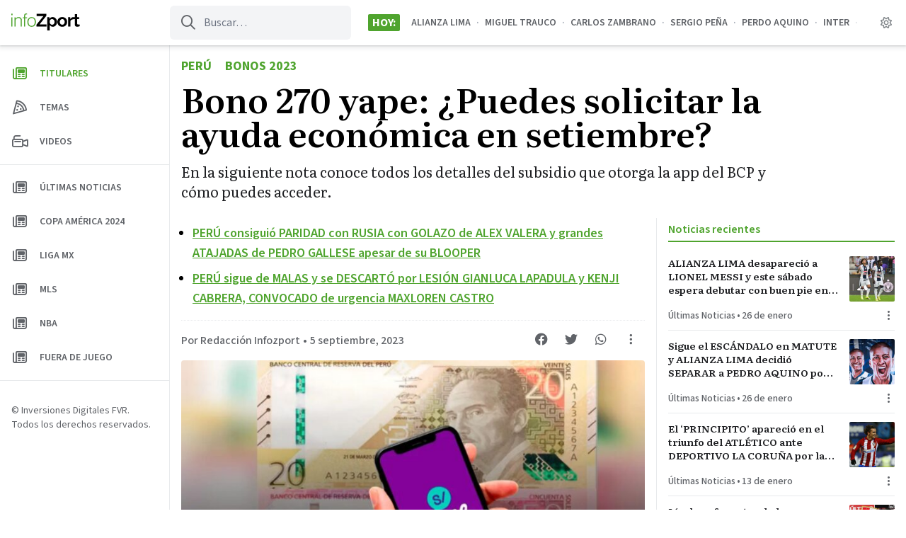

--- FILE ---
content_type: text/html; charset=UTF-8
request_url: https://infozport.com/bono-270-yape-puedes-solicitar-la-ayuda-economica-en-setiembre-kw/?utm_source=website&utm_medium=single_post&utm_campaign=related_links
body_size: 17201
content:
<!doctype html>
<html lang="es" prefix="og: https://ogp.me/ns#" >
<head>
	<meta charset="UTF-8" />
	<meta name="viewport" content="width=device-width, initial-scale=1" />
	<script id="infonews-init-theme" data-no-optimize="1" data-cfasync="false">
		// Avoid FOUC. This should be at the top of the head. I'm looking at you EZ.
		if ( ( 'theme' in localStorage ) ) {
			if ( localStorage.theme === 'dark' ) {
				document.documentElement.classList.add( 'dark' );
			}
			else if ( localStorage.theme === 'system' && window.matchMedia( '(prefers-color-scheme: dark)' ).matches ) {
				document.documentElement.classList.add( 'dark' );
			}
			else {
				document.documentElement.classList.remove( 'dark' );
			}
		}
		else {
			if ( window.matchMedia( '(prefers-color-scheme: dark)').matches ) {
				document.documentElement.classList.add( 'dark' );
			}
			else {
				document.documentElement.classList.remove( 'dark' );
			}
		}
	</script>
	
	<link rel="preconnect" href="https://fonts.googleapis.com">
	<link rel="preconnect" href="https://fonts.gstatic.com" crossorigin>
	<link href="https://fonts.googleapis.com/css2?family=Literata:ital,opsz,wght@0,7..72,400;0,7..72,600;0,7..72,700;1,7..72,400;1,7..72,700&family=Source+Sans+3:wght@400;500;600;700&display=swap" rel="stylesheet" media="print" onload="this.media='all'">
	
		<style>img:is([sizes="auto" i], [sizes^="auto," i]) { contain-intrinsic-size: 3000px 1500px }</style>
	
<!-- Optimización para motores de búsqueda de Rank Math -  https://rankmath.com/ -->
<title>Bono 270 yape: ¿Puedes solicitar la ayuda económica en setiembre? - Infozport</title>
<meta name="description" content="En la siguiente nota conoce todos los detalles del subsidio que otorga la app del BCP y cómo puedes acceder."/>
<meta name="robots" content="follow, index, max-snippet:-1, max-video-preview:-1, max-image-preview:large"/>
<link rel="canonical" href="https://infozport.com/bono-270-yape-puedes-solicitar-la-ayuda-economica-en-setiembre-kw/" />
<meta property="og:locale" content="es_ES" />
<meta property="og:type" content="article" />
<meta property="og:title" content="Bono 270 yape: ¿Puedes solicitar la ayuda económica en setiembre? - Infozport" />
<meta property="og:description" content="En la siguiente nota conoce todos los detalles del subsidio que otorga la app del BCP y cómo puedes acceder." />
<meta property="og:url" content="https://infozport.com/bono-270-yape-puedes-solicitar-la-ayuda-economica-en-setiembre-kw/" />
<meta property="og:site_name" content="Infozport" />
<meta property="article:tag" content="ayuda" />
<meta property="article:tag" content="Bono Yape" />
<meta property="article:tag" content="Perú" />
<meta property="article:tag" content="Subsidio" />
<meta property="article:section" content="Bonos 2023" />
<meta property="og:updated_time" content="2023-09-05T21:56:57-05:00" />
<meta property="og:image" content="https://infozport.com/wp-content/uploads/2023/09/bono-yape-2.jpg" />
<meta property="og:image:secure_url" content="https://infozport.com/wp-content/uploads/2023/09/bono-yape-2.jpg" />
<meta property="og:image:width" content="1800" />
<meta property="og:image:height" content="1013" />
<meta property="og:image:alt" content="Banco de la Nación" />
<meta property="og:image:type" content="image/jpeg" />
<meta property="article:published_time" content="2023-09-05T21:56:14-05:00" />
<meta property="article:modified_time" content="2023-09-05T21:56:57-05:00" />
<meta name="twitter:card" content="summary_large_image" />
<meta name="twitter:title" content="Bono 270 yape: ¿Puedes solicitar la ayuda económica en setiembre? - Infozport" />
<meta name="twitter:description" content="En la siguiente nota conoce todos los detalles del subsidio que otorga la app del BCP y cómo puedes acceder." />
<meta name="twitter:image" content="https://infozport.com/wp-content/uploads/2023/09/bono-yape-2.jpg" />
<meta name="twitter:label1" content="Escrito por" />
<meta name="twitter:data1" content="Redacción Infozport" />
<meta name="twitter:label2" content="Tiempo de lectura" />
<meta name="twitter:data2" content="1 minuto" />
<script type="application/ld+json" class="rank-math-schema">{"@context":"https://schema.org","@graph":[{"@type":["NewsMediaOrganization","Organization"],"@id":"https://infozport.com/#organization","name":"Infozport","url":"https://infozport.com","logo":{"@type":"ImageObject","@id":"https://infozport.com/#logo","url":"https://infozport.com/wp-content/uploads/2020/07/cropped-iconoredes.png","contentUrl":"https://infozport.com/wp-content/uploads/2020/07/cropped-iconoredes.png","caption":"Infozport","inLanguage":"es","width":"512","height":"512"}},{"@type":"WebSite","@id":"https://infozport.com/#website","url":"https://infozport.com","name":"Infozport","alternateName":"Infozport","publisher":{"@id":"https://infozport.com/#organization"},"inLanguage":"es"},{"@type":"ImageObject","@id":"https://infozport.com/wp-content/uploads/2023/09/bono-yape-2.jpg","url":"https://infozport.com/wp-content/uploads/2023/09/bono-yape-2.jpg","width":"1800","height":"1013","caption":"Banco de la Naci\u00f3n","inLanguage":"es"},{"@type":"WebPage","@id":"https://infozport.com/bono-270-yape-puedes-solicitar-la-ayuda-economica-en-setiembre-kw/#webpage","url":"https://infozport.com/bono-270-yape-puedes-solicitar-la-ayuda-economica-en-setiembre-kw/","name":"Bono 270 yape: \u00bfPuedes solicitar la ayuda econ\u00f3mica en setiembre? - Infozport","datePublished":"2023-09-05T21:56:14-05:00","dateModified":"2023-09-05T21:56:57-05:00","isPartOf":{"@id":"https://infozport.com/#website"},"primaryImageOfPage":{"@id":"https://infozport.com/wp-content/uploads/2023/09/bono-yape-2.jpg"},"inLanguage":"es"},{"@type":"Person","@id":"https://infozport.com/author/redaccioninfozport/","name":"Redacci\u00f3n Infozport","url":"https://infozport.com/author/redaccioninfozport/","image":{"@type":"ImageObject","@id":"https://secure.gravatar.com/avatar/e8a75f53f036095273ae05c0e8f5be9ef397ab2d1605c800db64406388fe13ae?s=96&amp;d=mm&amp;r=g","url":"https://secure.gravatar.com/avatar/e8a75f53f036095273ae05c0e8f5be9ef397ab2d1605c800db64406388fe13ae?s=96&amp;d=mm&amp;r=g","caption":"Redacci\u00f3n Infozport","inLanguage":"es"},"worksFor":{"@id":"https://infozport.com/#organization"}},{"@type":"NewsArticle","headline":"Bono 270 yape: \u00bfPuedes solicitar la ayuda econ\u00f3mica en setiembre? - Infozport","datePublished":"2023-09-05T21:56:14-05:00","dateModified":"2023-09-05T21:56:57-05:00","articleSection":"Bonos 2023","author":{"@id":"https://infozport.com/author/redaccioninfozport/","name":"Redacci\u00f3n Infozport"},"publisher":{"@id":"https://infozport.com/#organization"},"description":"En la siguiente nota conoce todos los detalles del subsidio que otorga la app del BCP y c\u00f3mo puedes acceder.","name":"Bono 270 yape: \u00bfPuedes solicitar la ayuda econ\u00f3mica en setiembre? - Infozport","@id":"https://infozport.com/bono-270-yape-puedes-solicitar-la-ayuda-economica-en-setiembre-kw/#richSnippet","isPartOf":{"@id":"https://infozport.com/bono-270-yape-puedes-solicitar-la-ayuda-economica-en-setiembre-kw/#webpage"},"image":{"@id":"https://infozport.com/wp-content/uploads/2023/09/bono-yape-2.jpg"},"inLanguage":"es","mainEntityOfPage":{"@id":"https://infozport.com/bono-270-yape-puedes-solicitar-la-ayuda-economica-en-setiembre-kw/#webpage"}}]}</script>
<!-- /Plugin Rank Math WordPress SEO -->

<link rel='dns-prefetch' href='//www.googletagmanager.com' />
<link rel='dns-prefetch' href='//pagead2.googlesyndication.com' />
<link rel="alternate" type="application/rss+xml" title="Infozport &raquo; Feed" href="https://infozport.com/feed/" />
<link rel="alternate" type="application/rss+xml" title="Infozport &raquo; Feed de los comentarios" href="https://infozport.com/comments/feed/" />
<style id='classic-theme-styles-inline-css'>
/*! This file is auto-generated */
.wp-block-button__link{color:#fff;background-color:#32373c;border-radius:9999px;box-shadow:none;text-decoration:none;padding:calc(.667em + 2px) calc(1.333em + 2px);font-size:1.125em}.wp-block-file__button{background:#32373c;color:#fff;text-decoration:none}
</style>
<style id='infonews-extra-live-update-style-inline-css'>
.wp-block-infonews-extra-live-update{border-top:1px solid #e8eaec;padding:16px 0}body:not(.wp-admin) .wp-block-infonews-extra-live-update{transition:transform .1s ease-in-out}body:not(.wp-admin) .wp-block-infonews-extra-live-update:hover{background:#f6f6f6;border-radius:4px;box-shadow:0 0 16px rgba(0,0,0,.14);margin-left:-16px;margin-right:-16px;padding-left:16px;padding-right:16px;transform:scale(1.03)}.dark body:not(.wp-admin) .wp-block-infonews-extra-live-update:hover{background-color:#37383c}.dark .wp-block-infonews-extra-live-update{border-color:#3d4043}.wp-block-infonews-extra-live-update .block-time{color:#ef4444;font-weight:600}.dark .wp-block-infonews-extra-live-update .block-time{color:#df7575}.wp-block-infonews-extra-live-update .block-headline{color:#202124;font-weight:500}.dark .wp-block-infonews-extra-live-update .block-headline{color:#fff}

</style>
<link rel='stylesheet' id='infonews-style-css' href='https://infozport.com/wp-content/themes/infonews/style.css?ver=1.0.0w4' media='all' />
<link rel='stylesheet' id='infonews-print-style-css' href='https://infozport.com/wp-content/themes/infonews/style-print.css?ver=1.0.0w4' media='print' />
		
		<script id="infonews-global-vars">
			window.infonews = {"site_url":"https:\/\/infozport.com\/","rest_base_url":"https:\/\/infozport.com\/wp-json\/","logo":{"color_light":"https:\/\/infozport.com\/wp-content\/uploads\/2022\/04\/logo-infozport-color-light-1.svg","color_dark":"https:\/\/infozport.com\/wp-content\/uploads\/2022\/04\/logo-infozport-color-dark-1.svg","grayscale_light":"https:\/\/infozport.com\/wp-content\/uploads\/2022\/04\/logo-infozport-grayscale-light-1.svg","grayscale_dark":"https:\/\/infozport.com\/wp-content\/uploads\/2022\/04\/logo-infozport-grayscale-dark-1.svg"},"topics":{"posts_per_page":24},"tag_archive_id":null,"category_archive_id":null,"author_archive_id":null,"subscriber_needs_profile":null,"country_id":""};
		</script>

		<script src="https://infozport.com/wp-content/themes/infonews/assets/js/newsbox-tools.js?ver=1.0.0w4" id="infonews-newsbox-tools-script-js"></script>

<!-- Fragmento de código de la etiqueta de Google (gtag.js) añadida por Site Kit -->
<!-- Fragmento de código de Google Analytics añadido por Site Kit -->
<script src="https://www.googletagmanager.com/gtag/js?id=G-6ZHWTG2C38" id="google_gtagjs-js" async></script>
<script id="google_gtagjs-js-after">
window.dataLayer = window.dataLayer || [];function gtag(){dataLayer.push(arguments);}
gtag("set","linker",{"domains":["infozport.com"]});
gtag("js", new Date());
gtag("set", "developer_id.dZTNiMT", true);
gtag("config", "G-6ZHWTG2C38");
</script>
<link rel="https://api.w.org/" href="https://infozport.com/wp-json/" /><link rel="alternate" title="JSON" type="application/json" href="https://infozport.com/wp-json/wp/v2/posts/53220" /><link rel="EditURI" type="application/rsd+xml" title="RSD" href="https://infozport.com/xmlrpc.php?rsd" />
<link rel='shortlink' href='https://infozport.com/?p=53220' />
<link rel="alternate" title="oEmbed (JSON)" type="application/json+oembed" href="https://infozport.com/wp-json/oembed/1.0/embed?url=https%3A%2F%2Finfozport.com%2Fbono-270-yape-puedes-solicitar-la-ayuda-economica-en-setiembre-kw%2F" />
<link rel="alternate" title="oEmbed (XML)" type="text/xml+oembed" href="https://infozport.com/wp-json/oembed/1.0/embed?url=https%3A%2F%2Finfozport.com%2Fbono-270-yape-puedes-solicitar-la-ayuda-economica-en-setiembre-kw%2F&#038;format=xml" />
<meta name="generator" content="Site Kit by Google 1.171.0" /><meta name="visitor_country" value="US" />		
		<style type="text/css" id="infonews-customizer-css">
			:root {
				--color-light-primary: #4FA42E;
--color-light-primary-rgb: 79 164 46;
--color-light-primary-2: #4b9c2c;
--color-light-primary-2-rgb: 75 156 44;
				--color-dark-primary: #A7E58E;
--color-dark-primary-rgb: 167 229 142;
--color-dark-primary-2: #9fda87;
--color-dark-primary-2-rgb: 159 218 135;
			}

					</style>

		
<!-- Metaetiquetas de Google AdSense añadidas por Site Kit -->
<meta name="google-adsense-platform-account" content="ca-host-pub-2644536267352236">
<meta name="google-adsense-platform-domain" content="sitekit.withgoogle.com">
<!-- Acabar con las metaetiquetas de Google AdSense añadidas por Site Kit -->

		<!-- EZ targeting -->
		<meta name="category" content="bonos-2023" />
		
		<!-- GTM Data Layer -->
		<script data-no-optimize="1" data-cfasync="false">
			window.dataLayer = window.dataLayer || [];
			window.dataLayer.push({
				'wpCategorySlug': 'bonos-2023',
				'wpUser': 'redaccioninfozport',
			});
		</script>
	
		<link rel="amphtml" href="https://infozport.com/bono-270-yape-puedes-solicitar-la-ayuda-economica-en-setiembre-kw/?utm_source=website&#038;utm_medium=single_post&#038;utm_campaign=related_links&#038;amp=1">
<!-- Fragmento de código de Google Adsense añadido por Site Kit -->
<script async src="https://pagead2.googlesyndication.com/pagead/js/adsbygoogle.js?client=ca-pub-1072358129093175&amp;host=ca-host-pub-2644536267352236" crossorigin="anonymous"></script>

<!-- Final del fragmento de código de Google Adsense añadido por Site Kit -->
<link rel="icon" href="https://infozport.com/wp-content/uploads/2020/07/cropped-iconoredes-32x32.png" sizes="32x32" />
<link rel="icon" href="https://infozport.com/wp-content/uploads/2020/07/cropped-iconoredes-192x192.png" sizes="192x192" />
<link rel="apple-touch-icon" href="https://infozport.com/wp-content/uploads/2020/07/cropped-iconoredes-180x180.png" />
<meta name="msapplication-TileImage" content="https://infozport.com/wp-content/uploads/2020/07/cropped-iconoredes-270x270.png" />
<script>window.pushMST_config={"vapidPK":"BB2vA6JU7GMq0Akz9fuFQ-yeWGie-8uYhzNgVjuDBHxZ5A1Ca2Cy2s0Rr1E23mZlqHf1ix-1K-Frcd5HZcAGY6Y","enableOverlay":true,"swPath":"/sw.js","i18n":{}};
  var pushmasterTag = document.createElement('script');
  pushmasterTag.src = "https://cdn.pushmaster-cdn.xyz/scripts/publishers/621fa866da58ce0009c0a68f/SDK.js";
  pushmasterTag.setAttribute('defer','');

  var firstScriptTag = document.getElementsByTagName('script')[0];
  firstScriptTag.parentNode.insertBefore(pushmasterTag, firstScriptTag);
</script>

<script type="text/javascript" src="https://services.brid.tv/player/build/brid.outstream.min.js"></script> <script type="text/javascript"> $bos("Brid_65598388", {"id":"26584","width":"480","height":"270","inviewBottomOffset":"120px"}); </script></head>

<body class="wp-singular post-template-default single single-post postid-53220 single-format-standard wp-custom-logo wp-embed-responsive wp-theme-infonews wp-child-theme-infozport no-js bg-light-background dark:bg-dark-background antialiased singular has-tab-bar no-widgets">


<div id="page" class="site">
	<a class="skip-link screen-reader-text" href="#content">Saltar al contenido</a>

<header id="masthead" class="site-header sticky inset-x-0 top-0 bg-light-card-background dark:bg-dark-card-background z-50 shadow-[0px_1px_2px_rgba(60,64,67,0.2),_0px_2px_6px_2px_rgba(60,64,67,0.1)] dark:shadow-none">
    
<div id="site-branding" class="relative z-10 font-sans">
	
<div class="flex lg:hidden items-center justify-center h-14 relative">
	<a
		class="z-10 font-bold text-base text-light-body dark:text-dark-body"
		href="https://infozport.com/"
		title="Ir a la página principal"
	>
		
            <img
                class="max-h-6 block dark:hidden"
                width="97"
                height="24"
                src="https://infozport.com/wp-content/uploads/2022/04/logo-infozport-color-light-1.svg"
                alt=""
            />
			
            <img
                class="max-h-6 hidden dark:block"
                width="97"
                height="24"
                src="https://infozport.com/wp-content/uploads/2022/04/logo-infozport-color-dark-1.svg"
                alt=""
            />
		
			</a>

	<div class="flex items-center justify-between absolute inset-0 z-0 py-1 pl-3 pr-4">
						
			<a
				class="flex flex-shrink-0 w-8 h-8 items-center justify-center text-light-header-icon dark:text-dark-header-icon"
				href="https://infozport.com/?s="
				title="Ir a la página de búsqueda"
			>
				<i class="fa-regular fa-search"></i>
			</a>

		
		<div class="flex flex-shrink-0">
			<im-theme-switch dropdown-id="theme-mode-dropdown-mobile"></im-theme-switch>

			<!--				
					<a href="https://infozport.com/auth/?next_url=bono-270-yape-puedes-solicitar-la-ayuda-economica-en-setiembre-kw" class="btn-circle btn-circle_user toggle-button">
						<i class="fa-regular fa-user"></i>
					</a>

							-->
		</div>
	</div>
</div>

	
<div class="hidden lg:flex h-16 items-center relative">
    <div class="w-60 px-4 flex-shrink-0 flex">
        <a id="header-logo-desktop" class="inline-flex flex-col relative" href="https://infozport.com/">

            <img
                class="max-h-6 inline-block dark:hidden"
                width="97"
                height="24"
                src="https://infozport.com/wp-content/uploads/2022/04/logo-infozport-color-light-1.svg"
                alt=""
                loading="lazy"
            />

            <img
                class="max-h-6 hidden dark:inline-block"
                width="97"
                height="24"
                src="https://infozport.com/wp-content/uploads/2022/04/logo-infozport-color-dark-1.svg"
                alt=""
                loading="lazy"
            />

            <span class="font-sm font-bold text-xs uppercase leading-none mt-0.5 text-light-meta dark:text-dark-meta"></span>
            
        </a>
    </div>

    <form id="header-search" class="flex-shrink-0 self-stretch text-light-meta dark:text-dark-meta my-2 mr-6 relative" method="get" action="https://infozport.com/">
        <input class="bg-transparent h-full border-none pl-12 pr-3 rounded-md bg-gray-100 dark:bg-zinc-800 focus:bg-zinc-200 dark:focus:bg-zinc-700 focus:ring-0" type="text" name="s" placeholder="Buscar…" />
        <i class="absolute left-4 top-0 h-full !flex items-center text-xl fa-regular fa-search"></i>
    </form>

    <div id="site-header-tags" class="flex min-w-0 flex-grow mr-4 uppercase font-bold">
        
            <div class="flex-shrink-0 flex-nowrap self-center px-1.5 rounded-sm bg-light-primary dark:bg-dark-primary text-white dark:text-black">Hoy:</div>

            <div class="min-w-0 relative">
                <div class="absolute inset-y-0 w-4 left-0 bg-gradient-to-r from-light-card-background dark:from-dark-card-background"></div>
            
                <div class="flex p-4 overflow-auto scrollbar-hide text-light-meta dark:text-dark-meta font-semibold text-sm">
                    <a class="flex-nowrap whitespace-nowrap hover:text-light-primary dark:hover:text-dark-primary" href="https://infozport.com/tag/alianza-lima/">Alianza Lima</a><span class="mx-2 text-gray-400 dark:text-zinc-500">&#183;</span><a class="flex-nowrap whitespace-nowrap hover:text-light-primary dark:hover:text-dark-primary" href="https://infozport.com/tag/miguel-trauco/">Miguel Trauco</a><span class="mx-2 text-gray-400 dark:text-zinc-500">&#183;</span><a class="flex-nowrap whitespace-nowrap hover:text-light-primary dark:hover:text-dark-primary" href="https://infozport.com/tag/carlos-zambrano/">Carlos Zambrano</a><span class="mx-2 text-gray-400 dark:text-zinc-500">&#183;</span><a class="flex-nowrap whitespace-nowrap hover:text-light-primary dark:hover:text-dark-primary" href="https://infozport.com/tag/sergio-pena-2/">SERGIO PEÑA</a><span class="mx-2 text-gray-400 dark:text-zinc-500">&#183;</span><a class="flex-nowrap whitespace-nowrap hover:text-light-primary dark:hover:text-dark-primary" href="https://infozport.com/tag/perdo-aquino/">PERDO AQUINO</a><span class="mx-2 text-gray-400 dark:text-zinc-500">&#183;</span><a class="flex-nowrap whitespace-nowrap hover:text-light-primary dark:hover:text-dark-primary" href="https://infozport.com/tag/inter/">Inter</a><span class="mx-2 text-gray-400 dark:text-zinc-500">&#183;</span><a class="flex-nowrap whitespace-nowrap hover:text-light-primary dark:hover:text-dark-primary" href="https://infozport.com/tag/lionel-messi/">Lionel Messi</a><span class="mx-2 text-gray-400 dark:text-zinc-500">&#183;</span><a class="flex-nowrap whitespace-nowrap hover:text-light-primary dark:hover:text-dark-primary" href="https://infozport.com/tag/estados-unidos/">Estados Unidos</a><span class="mx-2 text-gray-400 dark:text-zinc-500">&#183;</span><a class="flex-nowrap whitespace-nowrap hover:text-light-primary dark:hover:text-dark-primary" href="https://infozport.com/tag/intermiami/">INTERMIAMI</a><span class="mx-2 text-gray-400 dark:text-zinc-500">&#183;</span><a class="flex-nowrap whitespace-nowrap hover:text-light-primary dark:hover:text-dark-primary" href="https://infozport.com/tag/la-incontrastable/">LA INCONTRASTABLE</a><span class="mx-2 text-gray-400 dark:text-zinc-500">&#183;</span><a class="flex-nowrap whitespace-nowrap hover:text-light-primary dark:hover:text-dark-primary" href="https://infozport.com/tag/monumental/">Monumental</a><span class="mx-2 text-gray-400 dark:text-zinc-500">&#183;</span><a class="flex-nowrap whitespace-nowrap hover:text-light-primary dark:hover:text-dark-primary" href="https://infozport.com/tag/universitario/">Universitario</a>                </div>
        
                <div class="absolute inset-y-0 w-4 right-0 bg-gradient-to-l from-light-card-background dark:from-dark-card-background"></div>
            </div>

                    
    </div>

    <im-theme-switch class="mr-2" dropdown-id="theme-mode-dropdown-desktop"></im-theme-switch>

    <!--        
            <a href="https://infozport.com/auth/?next_url=bono-270-yape-puedes-solicitar-la-ayuda-economica-en-setiembre-kw" class="btn-circle btn-circle_user toggle-button mr-4">
                <i class="fa-regular fa-user"></i>
            </a>

            -->
</div>
</div>

<script>
	(function() {
		const backButton = document.querySelector('#infonews-back-button');

		if (!backButton) {
			return false;
		}

		const fallbackUrl = backButton.href;
		const referrer = document.referrer ?? '';
		let hasHistory = false;

		window.addEventListener('beforeunload', () => {
			hasHistory = true
			console.log('hasHistory', hasHistory);
		});

		backButton.addEventListener('click', (event) => {
			event.preventDefault();

			if (window.history.length > 1 && referrer.startsWith(window.infonews.site_url)) {
				window.history.go(-1);
			}

			setTimeout(function() {
				if (!hasHistory) {
					console.log('no history, go home');
					window.location.href = fallbackUrl;
				}
			}, 200);

			return false;
		});
	})();
</script>
</header>

	
	<div id="content" class="site-content lg:ml-60">
		<div id="primary" class="content-area overflow-hidden">
			<main id="main" class="site-main">

				
<article id="post-53220" class="max-w-3xl lg:max-w-6xl mx-auto font-serif post-53220 post type-post status-publish format-standard has-post-thumbnail hentry category-bonos-2023 tag-ayuda tag-bono-yape tag-peru-2 tag-subsidio country-peru entry">

	<header id="entry-header" class="px-4 my-4 mb-4 lg:mb-6 max-w-4xl">
					<div>
									<a class="font-sans inline-block uppercase font-bold text-base lg:text-lg text-light-primary dark:text-dark-primary mr-4" href="https://infozport.com/peru/">
						Perú					</a>
				
									<a class="font-sans inline-block uppercase font-bold text-base lg:text-lg text-light-primary dark:text-dark-primary" href="https://infozport.com/category/bonos-2023/">
						Bonos 2023					</a>
							</div>
		
		<h1 id="single-title" class="my-2 font-semibold text-3xl lg:text-5xl text-black dark:text-white">Bono 270 yape: ¿Puedes solicitar la ayuda económica en setiembre?</h1>
		
		<div class="mt-4 text-xl text-light-body dark:text-dark-body">En la siguiente nota conoce todos los detalles del subsidio que otorga la app del BCP y cómo puedes acceder.</div>	</header><!-- .entry-header -->

	<div class="lg:flex">
		<div id="entry-main-content" class="px-4 mb-4 flex-grow">

			
				<ul id="entry-featured-links" class="list-disc font-sans font-semibold text-lg pl-4 pb-2 mb-4 border-b border-dotted border-light-divider dark:border-dark-divider marker:text-light-meta dark:marker:text-dark-meta">
					
						
						<li class="my-2">
							<a class="text-light-primary dark:text-dark-primary underline hover:no-underline" href="https://infozport.com/peru-consiguio-paridad-con-rusia-con-golazo-de-alex-valera-y-grandes-atajadas-de-pedro-gallese-apesar-de-su-blooper/" target="">
								PERÚ consiguió PARIDAD con RUSIA con GOLAZO de ALEX VALERA y grandes ATAJADAS de PEDRO GALLESE apesar de su BLOOPER							</a>
						</li>
						
					
						
						<li class="my-2">
							<a class="text-light-primary dark:text-dark-primary underline hover:no-underline" href="https://infozport.com/peru-sigue-de-malas-y-se-descarto-por-lesion-gianluca-lapadula-y-kenji-cabrera-convocado-de-urgencia-maxloren-castro/" target="">
								PERÚ sigue de MALAS y se DESCARTÓ por LESIÓN GIANLUCA LAPADULA y KENJI CABRERA, CONVOCADO de urgencia MAXLOREN CASTRO							</a>
						</li>
						
									</ul>

			
			<div id="entry-top-meta" class="sm:flex justify-between mb-2 text-light-meta dark:text-dark-meta">
				<div class="font-sans text-sm sm:text-base">
						
		<div class="font-sans text-sm md:text-base mb-2">
			<div class="flex">
				<a class="font-medium truncate hover:underline hover:text-light-primary dark:hover:text-dark-primary" title="Redacción Infozport" href="https://infozport.com/author/redaccioninfozport/">Por Redacción Infozport</a>	
				<span class="font-regular mx-0.5 lg:mx-1">&bull;</span>				
				<time class="flex-shrink-0 font-medium" title="5 septiembre, 2023 21:56" datetime="2023-09-05T21:56:14-05:00">5 septiembre, 2023</time>			</div>
		
					</div>
	
						</div>

				<div class="newsbox-tools flex flex-shrink-0 -mt-2.5 text-lg" data-post-id="53220" data-url="https://infozport.com/bono-270-yape-puedes-solicitar-la-ayuda-economica-en-setiembre-kw/" data-post-title="Bono 270 yape: ¿Puedes solicitar la ayuda económica en setiembre?">
					<a
						class="flex items-center justify-center w-10 h-10 mr-0.5 hover:text-light-primary dark:hover:text-dark-primary"
						target="_blank"
						href="https://www.facebook.com/sharer/sharer.php?u=https%3A%2F%2Finfozport.com%2Fbono-270-yape-puedes-solicitar-la-ayuda-economica-en-setiembre-kw%2F"
						title="Compartir en Facebook"
					>
						<i class="fa-brands fa-facebook"></i>
					</a>

					<a
						class="flex items-center justify-center w-10 h-10 mr-0.5 hover:text-light-primary dark:hover:text-dark-primary"
						target="_blank"
						href="https://twitter.com/intent/tweet?text=https%3A%2F%2Finfozport.com%2Fbono-270-yape-puedes-solicitar-la-ayuda-economica-en-setiembre-kw%2F"
						title="Compartir en Twitter"
					>
						<i class="fa-brands fa-twitter"></i>
					</a>

					<a
						class="flex items-center justify-center w-10 h-10 mr-0.5 hover:text-light-primary dark:hover:text-dark-primary"
						target="_blank"
						href="https://api.whatsapp.com/send?text=https%3A%2F%2Finfozport.com%2Fbono-270-yape-puedes-solicitar-la-ayuda-economica-en-setiembre-kw%2F"
						title="Compartir en WhatsApp"
					>
						<i class="fa-brands fa-whatsapp"></i>
					</a>

					<!--<button class="newsbox-tool-bookmark w-10 h-10 mr-0.5 hover:text-light-primary dark:hover:text-dark-primary">
						<i class="fa-regular fa-bookmark"></i>
					</button>-->

					<button
						class="newsbox-tool-options w-10 h-10 hover:text-light-primary dark:hover:text-dark-primary"
						title="Mostrar más opciones"
					>
						<i class="fa-regular fa-ellipsis-v"></i>
					</button>
				</div>
			</div><!-- #entry-top-meta -->
			
			
		
			<figure class="post-thumbnail mb-2 lg:mb-4">
				<img width="736" height="414" src="https://infozport.com/wp-content/uploads/2023/09/bono-yape-2-736x414.jpg" class="aspect-video object-cover rounded-lg lg:rounded mx-auto wp-post-image" alt="Banco de la Nación" decoding="async" fetchpriority="high" srcset="https://infozport.com/wp-content/uploads/2023/09/bono-yape-2-736x414.jpg 736w, https://infozport.com/wp-content/uploads/2023/09/bono-yape-2-300x169.jpg 300w, https://infozport.com/wp-content/uploads/2023/09/bono-yape-2-1024x576.jpg 1024w, https://infozport.com/wp-content/uploads/2023/09/bono-yape-2-768x432.jpg 768w, https://infozport.com/wp-content/uploads/2023/09/bono-yape-2-1536x864.jpg 1536w, https://infozport.com/wp-content/uploads/2023/09/bono-yape-2-384x216.jpg 384w, https://infozport.com/wp-content/uploads/2023/09/bono-yape-2-488x275.jpg 488w, https://infozport.com/wp-content/uploads/2023/09/bono-yape-2.jpg 1800w" sizes="(max-width: 736px) 100vw, 736px" style="width:100%;height:56.28%;max-width:1800px;" />							</figure><!-- .post-thumbnail -->

				
			<div id="entry-content" class="entry-content mt-8 max-w-2xl mx-auto">
				
				
<p>Bono 270 yape. Durante un buen periodo de tiempo miles de peruanos han suscitado un alto interés en las búsquedas de Google en Perú son la presunta presencia de un <strong><a href="https://www.yape.com.pe/" target="_blank" rel="noreferrer noopener nofollow">Bono Yape</a></strong> de 270 soles, por esta razón te contamos todso los detalles en la siguiente nota de InfoZport.</p>


<div class="wp-block-infonews-extra-related-link">
	<div class="mx-8 my-4">
		<div class="separator-dotted"></div>

		<div class="font-semibold tracking-tight text-lg lg:text-xl my-2 leading-snug">
			<span class="text-light-body dark:text-dark-body">Mira también:</span>

			<a href="https://infozport.com/bonos-2023/bono-pescador-artesanal-2023-hay-fechas-de-pago-para-el-segundo-subsidio-kw/?utm_source=website&#038;utm_medium=single_post&#038;utm_campaign=related_links" target="_blank" rel="">Bono pescador artesanal 2023: ¿Hay fechas de pago para el segundo subsidio?</a>		</div>

		<div class="separator-dotted"></div>
	</div>

	</div>


<h2 class="wp-block-heading">Bono 270 yape: en que consiste este subsidio</h2>



<p>Los montos de 270 y 350 soles correspondientes al <strong>Bono en 2023</strong> no se encuentran disponibles en la actualidad, al menos no a través de la plataforma de la <strong>billetera digital del BCP.</strong></p>



<h2 class="wp-block-heading">¿Todavía tienen vigencia estos bonos?</h2>



<p>En el año 2023, ya no está disponible la opción de recibir el <strong>Bono de 270 soles (Bono Alimentario) y de 350 soles (Bono Yanapay), ya que estos incentivos ya no están en funcionamiento.</strong></p>



<p>Es fundamental tener en consideración que, si encuentras publicaciones en páginas que no sean oficialmente vinculadas a las entidades gubernamentales de Perú o si recibes mensajes de texto que prometen el pago de estas subvenciones económicas utilizando el nombre de <strong>Yape, es importante IGNORARLOS</strong>. Estas pueden ser tentativas de estafas cibernéticas.</p>



<h2 class="wp-block-heading"><strong>Recomendaciones</strong></h2>



<p>La divulgación de nuevos bonos se realiza únicamente a través de los&nbsp;<strong>canales oficiales del gobierno y de Yape.</strong></p>

							</div><!-- #entry-content -->

			<footer id="entry-footer" class="mt-6 max-w-2xl mx-auto text-light-meta dark:text-dark-meta">
				

	
	<a
		id="entry-author-bio"
		href="https://infozport.com/author/redaccioninfozport/"
		itemscope
		itemtype="https://schema.org/Person"
		itemprop="url"
		class="flex flex-col sm:flex-row items-center gap-2 sm:gap-4 font-sans my-4 p-4 rounded-lg bg-gray-50 dark:bg-dark-card-background hover:bg-gray-100 dark:hover:bg-dark-card-background-hover"
	>
		<img loading="lazy" itemprop="image" class="rounded-full w-12 h-12 object-cover" src="https://infozport.com/wp-content/uploads/2023/03/infozport-128x128.jpg" width="48" height="48" alt="Author profile photo" />
		<div class="text-sm text-center sm:text-left text-light-meta dark:text-dark-meta">
			<h2 class="block text-base">
				Por <span class="font-medium" itemprop="name">Redacción Infozport</span>			</h2>
			
			<p class="mt-1" itemprop="description">Medio de comunicación.</p>		</div>
	</a>



				<div class="my-4 font-sans">
					
	<div class="flex font-medium">
		<a class="truncate" href="https://infozport.com/category/bonos-2023/" title="Bonos 2023">Bonos 2023</a><span class="mx-0.5">&bull;</span><time class="flex-shrink-0 font-medium" title="5 septiembre, 2023 21:56" datetime="2023-09-05T21:56:14-05:00">5 septiembre, 2023</time>	</div>

					</div>

				
				
	<div id="related-single-post-tags" class="my-4 font-sans">
		<h2 class="font-semibold mb-1 text-light-body dark:text-dark-body">Temas relacionados:</h2>

		<div class="flex flex-wrap items-center font-medium text-base gap-1">
			<a class="inline-flex flex-nowrap rounded px-3 py-1 flex-shrink-0 border border-light-border hover:border-transparent dark:border-dark-border hover:text-light-card-background dark:hover:text-dark-card-background bg-light-card-background hover:bg-light-primary dark:bg-dark-card-background dark:hover:bg-dark-primary " href="https://infozport.com/tag/ayuda/">Ayuda</a>·<a class="inline-flex flex-nowrap rounded px-3 py-1 flex-shrink-0 border border-light-border hover:border-transparent dark:border-dark-border hover:text-light-card-background dark:hover:text-dark-card-background bg-light-card-background hover:bg-light-primary dark:bg-dark-card-background dark:hover:bg-dark-primary " href="https://infozport.com/tag/bono-yape/">Bono Yape</a>·<a class="inline-flex flex-nowrap rounded px-3 py-1 flex-shrink-0 border border-light-border hover:border-transparent dark:border-dark-border hover:text-light-card-background dark:hover:text-dark-card-background bg-light-card-background hover:bg-light-primary dark:bg-dark-card-background dark:hover:bg-dark-primary " href="https://infozport.com/tag/peru-2/">Perú</a>·<a class="inline-flex flex-nowrap rounded px-3 py-1 flex-shrink-0 border border-light-border hover:border-transparent dark:border-dark-border hover:text-light-card-background dark:hover:text-dark-card-background bg-light-card-background hover:bg-light-primary dark:bg-dark-card-background dark:hover:bg-dark-primary " href="https://infozport.com/tag/subsidio/">Subsidio</a>		</div>
	</div>


				

				

									<a
						href="https://news.google.com/publications/CAAqBwgKMPe3rQswhMPFAw"
						target="_blank"
						class="flex items-center justify-center max-w-sm mx-auto font-sans text-light-body dark:text-dark-body bg-light-card-background hover:bg-light-card-background-hover dark:bg-dark-card-background dark:hover:bg-dark-card-background-hover border border-light-border dark:border-dark-border rounded-full px-3 py-2"
					>
						<img
							class="mr-4"
							src="https://infozport.com/wp-content/themes/infonews/assets/images/icon-google-news.png"
							width="24"
							height="24"
							alt="Google News logo"
						/>

						<span class="font-medium">
							Síguenos en Google Noticias						</span>
					</a>
							</footer><!-- #entry-footer -->
			
			
<aside id="entry-aside-footer" class="mt-6">
	<hr class="my-6">

	
			<div id="entry-related-news" class="lg:hidden my-6">
			<h2 class="text-base font-medium font-sans my-2 text-light-body dark:text-dark-body">
				Noticias relacionadas			</h2>

			<div class="grid-overflow -mx-4" style="--columns: 4">
				
<article id="post-64708" class="pt-3 pb-1 px-2 rounded border bg-light-card dark:bg-dark-card-background border-light-border dark:border-dark-border snap-center overflow-hidden post-64708 post type-post status-publish format-standard has-post-thumbnail hentry category-ultimas-noticias tag-alex-valera tag-pedro-gallese tag-peru-2 tag-rusia country-estados-unidos entry">

	
<header class="entry-header flex items-start mb-2 min-h-[60px]">
	<figure class="flex-shrink-0 mr-2">
		<a href="https://infozport.com/peru-consiguio-paridad-con-rusia-con-golazo-de-alex-valera-y-grandes-atajadas-de-pedro-gallese-apesar-de-su-blooper/" tabindex="-1">
			<img width="64" height="64" src="https://infozport.com/wp-content/uploads/2025/11/VALERA-GOL-128x128.webp" class="rounded-sm wp-post-image" alt="" loading="lazy" decoding="async" srcset="https://infozport.com/wp-content/uploads/2025/11/VALERA-GOL-128x128.webp 128w, https://infozport.com/wp-content/uploads/2025/11/VALERA-GOL-224x224.webp 224w" sizes="auto, (max-width: 64px) 100vw, 64px" style="width:100%;height:100%;max-width:64px;">		</a>
	</figure>
	
	<h2 class="font-semibold font-serif text-base leading-snug text-light-body dark:text-dark-body"><a class="block line-clamp-3" href="https://infozport.com/peru-consiguio-paridad-con-rusia-con-golazo-de-alex-valera-y-grandes-atajadas-de-pedro-gallese-apesar-de-su-blooper/">PERÚ consiguió PARIDAD con RUSIA con GOLAZO de ALEX VALERA y grandes ATAJADAS de PEDRO GALLESE apesar de su BLOOPER</a></h2></header><!-- .entry-header -->

	
<footer class="entry-footer flex justify-between items-center font-sans text-light-meta dark:text-dark-meta">
    <div class="font-sans text-sm mr-2">
        
	<div class="flex font-medium">
		<a class="truncate" href="https://infozport.com/category/ultimas-noticias/" title="Últimas Noticias">Últimas Noticias</a><span class="mx-0.5">&bull;</span><time class="flex-shrink-0 font-medium" title="13 noviembre, 2025 18:42" datetime="2025-11-13T18:42:50-05:00">13 noviembre, 2025</time>	</div>

	    </div>

    <div class="newsbox-tools flex-shrink-0 -mr-1" data-post-id="64708" data-url="https://infozport.com/peru-consiguio-paridad-con-rusia-con-golazo-de-alex-valera-y-grandes-atajadas-de-pedro-gallese-apesar-de-su-blooper/" data-post-title="PERÚ consiguió PARIDAD con RUSIA con GOLAZO de ALEX VALERA y grandes ATAJADAS de PEDRO GALLESE apesar de su BLOOPER">
        <!--<button class="newsbox-tool-bookmark w-6 h-6">
            <i class="fa-regular fa-bookmark"></i>
        </button>-->

        <button class="newsbox-tool-options w-6 h-6">
            <i class="fa-regular fa-ellipsis-v"></i>
        </button>
    </div>
</footer>

</article><!-- #post-${ID} -->

<article id="post-62077" class="pt-3 pb-1 px-2 rounded border bg-light-card dark:bg-dark-card-background border-light-border dark:border-dark-border snap-center overflow-hidden post-62077 post type-post status-publish format-standard has-post-thumbnail hentry category-ultimas-noticias tag-ginaluca-lapadula tag-maxloren-castro tag-peru-2 country-estados-unidos entry">

	
<header class="entry-header flex items-start mb-2 min-h-[60px]">
	<figure class="flex-shrink-0 mr-2">
		<a href="https://infozport.com/peru-sigue-de-malas-y-se-descarto-por-lesion-gianluca-lapadula-y-kenji-cabrera-convocado-de-urgencia-maxloren-castro/" tabindex="-1">
			<img width="64" height="64" src="https://infozport.com/wp-content/uploads/2025/06/descartados-128x128.jpg" class="rounded-sm wp-post-image" alt="" loading="lazy" decoding="async" srcset="https://infozport.com/wp-content/uploads/2025/06/descartados-128x128.jpg 128w, https://infozport.com/wp-content/uploads/2025/06/descartados-224x224.jpg 224w" sizes="auto, (max-width: 64px) 100vw, 64px" style="width:100%;height:100%;max-width:64px;">		</a>
	</figure>
	
	<h2 class="font-semibold font-serif text-base leading-snug text-light-body dark:text-dark-body"><a class="block line-clamp-3" href="https://infozport.com/peru-sigue-de-malas-y-se-descarto-por-lesion-gianluca-lapadula-y-kenji-cabrera-convocado-de-urgencia-maxloren-castro/">PERÚ sigue de MALAS y se DESCARTÓ por LESIÓN GIANLUCA LAPADULA y KENJI CABRERA, CONVOCADO de urgencia MAXLOREN CASTRO</a></h2></header><!-- .entry-header -->

	
<footer class="entry-footer flex justify-between items-center font-sans text-light-meta dark:text-dark-meta">
    <div class="font-sans text-sm mr-2">
        
	<div class="flex font-medium">
		<a class="truncate" href="https://infozport.com/category/ultimas-noticias/" title="Últimas Noticias">Últimas Noticias</a><span class="mx-0.5">&bull;</span><time class="flex-shrink-0 font-medium" title="4 junio, 2025 21:22" datetime="2025-06-04T21:22:55-05:00">4 junio, 2025</time>	</div>

	    </div>

    <div class="newsbox-tools flex-shrink-0 -mr-1" data-post-id="62077" data-url="https://infozport.com/peru-sigue-de-malas-y-se-descarto-por-lesion-gianluca-lapadula-y-kenji-cabrera-convocado-de-urgencia-maxloren-castro/" data-post-title="PERÚ sigue de MALAS y se DESCARTÓ por LESIÓN GIANLUCA LAPADULA y KENJI CABRERA, CONVOCADO de urgencia MAXLOREN CASTRO">
        <!--<button class="newsbox-tool-bookmark w-6 h-6">
            <i class="fa-regular fa-bookmark"></i>
        </button>-->

        <button class="newsbox-tool-options w-6 h-6">
            <i class="fa-regular fa-ellipsis-v"></i>
        </button>
    </div>
</footer>

</article><!-- #post-${ID} -->

<article id="post-60361" class="pt-3 pb-1 px-2 rounded border bg-light-card dark:bg-dark-card-background border-light-border dark:border-dark-border snap-center overflow-hidden post-60361 post type-post status-publish format-standard has-post-thumbnail hentry category-ultimas-noticias tag-mundialista tag-peru-2 tag-salomon-rondon-2 tag-vinotinto country-estados-unidos entry">

	
<header class="entry-header flex items-start mb-2 min-h-[60px]">
	<figure class="flex-shrink-0 mr-2">
		<a href="https://infozport.com/el-rey-venezolano-tiene-nombre-y-apellido-jose-salomon-rondon-la-leyenda-que-devolvio-el-sueno-mundialista-a-la-vinotinto/" tabindex="-1">
			<img width="64" height="64" src="https://infozport.com/wp-content/uploads/2025/03/salomon-RONDON-128x128.jpg" class="rounded-sm wp-post-image" alt="" loading="lazy" decoding="async" srcset="https://infozport.com/wp-content/uploads/2025/03/salomon-RONDON-128x128.jpg 128w, https://infozport.com/wp-content/uploads/2025/03/salomon-RONDON-224x224.jpg 224w" sizes="auto, (max-width: 64px) 100vw, 64px" style="width:100%;height:100%;max-width:64px;">		</a>
	</figure>
	
	<h2 class="font-semibold font-serif text-base leading-snug text-light-body dark:text-dark-body"><a class="block line-clamp-3" href="https://infozport.com/el-rey-venezolano-tiene-nombre-y-apellido-jose-salomon-rondon-la-leyenda-que-devolvio-el-sueno-mundialista-a-la-vinotinto/">El rey venezolano, tiene nombre y apellido: JOSÉ SALOMÓN RONDÓN, la LEYENDA que devolvió el SUEÑO MUNDIALISTA a la VINOTINTO</a></h2></header><!-- .entry-header -->

	
<footer class="entry-footer flex justify-between items-center font-sans text-light-meta dark:text-dark-meta">
    <div class="font-sans text-sm mr-2">
        
	<div class="flex font-medium">
		<a class="truncate" href="https://infozport.com/category/ultimas-noticias/" title="Últimas Noticias">Últimas Noticias</a><span class="mx-0.5">&bull;</span><time class="flex-shrink-0 font-medium" title="27 marzo, 2025 15:55" datetime="2025-03-27T15:55:11-05:00">27 marzo, 2025</time>	</div>

	    </div>

    <div class="newsbox-tools flex-shrink-0 -mr-1" data-post-id="60361" data-url="https://infozport.com/el-rey-venezolano-tiene-nombre-y-apellido-jose-salomon-rondon-la-leyenda-que-devolvio-el-sueno-mundialista-a-la-vinotinto/" data-post-title="El rey venezolano, tiene nombre y apellido: JOSÉ SALOMÓN RONDÓN, la LEYENDA que devolvió el SUEÑO MUNDIALISTA a la VINOTINTO">
        <!--<button class="newsbox-tool-bookmark w-6 h-6">
            <i class="fa-regular fa-bookmark"></i>
        </button>-->

        <button class="newsbox-tool-options w-6 h-6">
            <i class="fa-regular fa-ellipsis-v"></i>
        </button>
    </div>
</footer>

</article><!-- #post-${ID} -->

<article id="post-57804" class="pt-3 pb-1 px-2 rounded border bg-light-card dark:bg-dark-card-background border-light-border dark:border-dark-border snap-center overflow-hidden post-57804 post type-post status-publish format-standard has-post-thumbnail hentry category-ultimas-noticias tag-argentina tag-lautaro-martinez tag-peru-2 country-estados-unidos entry">

	
<header class="entry-header flex items-start mb-2 min-h-[60px]">
	<figure class="flex-shrink-0 mr-2">
		<a href="https://infozport.com/golazo-de-media-tijera-de-lautaro-martinez-le-dio-el-triunfo-a-argentina-ante-peru-la-albiceleste-primera-en-el-ranking-fifa-y-el-toro-logro-su-tanto-32-con-la-seleccion/" tabindex="-1">
			<img width="64" height="64" src="https://infozport.com/wp-content/uploads/2024/11/GOLAZO-LAUTARO-128x128.webp" class="rounded-sm wp-post-image" alt="" loading="lazy" decoding="async" srcset="https://infozport.com/wp-content/uploads/2024/11/GOLAZO-LAUTARO-128x128.webp 128w, https://infozport.com/wp-content/uploads/2024/11/GOLAZO-LAUTARO-224x224.webp 224w" sizes="auto, (max-width: 64px) 100vw, 64px" style="width:100%;height:100%;max-width:64px;">		</a>
	</figure>
	
	<h2 class="font-semibold font-serif text-base leading-snug text-light-body dark:text-dark-body"><a class="block line-clamp-3" href="https://infozport.com/golazo-de-media-tijera-de-lautaro-martinez-le-dio-el-triunfo-a-argentina-ante-peru-la-albiceleste-primera-en-el-ranking-fifa-y-el-toro-logro-su-tanto-32-con-la-seleccion/">GOLAZO de media tijera de Lautaro MARTÍNEZ le dio el triunfo a ARGENTINA ante PERÚ. La ALBICELESTE primera en el ranking FIFA y el &#8216;TORO&#8217; logró su tanto 32 con la SELECCIÓN</a></h2></header><!-- .entry-header -->

	
<footer class="entry-footer flex justify-between items-center font-sans text-light-meta dark:text-dark-meta">
    <div class="font-sans text-sm mr-2">
        
	<div class="flex font-medium">
		<a class="truncate" href="https://infozport.com/category/ultimas-noticias/" title="Últimas Noticias">Últimas Noticias</a><span class="mx-0.5">&bull;</span><time class="flex-shrink-0 font-medium" title="19 noviembre, 2024 21:57" datetime="2024-11-19T21:57:55-05:00">19 noviembre, 2024</time>	</div>

	    </div>

    <div class="newsbox-tools flex-shrink-0 -mr-1" data-post-id="57804" data-url="https://infozport.com/golazo-de-media-tijera-de-lautaro-martinez-le-dio-el-triunfo-a-argentina-ante-peru-la-albiceleste-primera-en-el-ranking-fifa-y-el-toro-logro-su-tanto-32-con-la-seleccion/" data-post-title="GOLAZO de media tijera de Lautaro MARTÍNEZ le dio el triunfo a ARGENTINA ante PERÚ. La ALBICELESTE primera en el ranking FIFA y el &#8216;TORO&#8217; logró su tanto 32 con la SELECCIÓN">
        <!--<button class="newsbox-tool-bookmark w-6 h-6">
            <i class="fa-regular fa-bookmark"></i>
        </button>-->

        <button class="newsbox-tool-options w-6 h-6">
            <i class="fa-regular fa-ellipsis-v"></i>
        </button>
    </div>
</footer>

</article><!-- #post-${ID} -->
			</div>
		</div>
	
	

	
		<div id="entry-related-youtube-video" class="my-6 max-w-2xl mx-auto">
			<iframe loading="lazy" class="w-full aspect-video rounded" src="https://www.youtube.com/embed/bFPc4-A7_rY" title="Perú empata con Chile en el clásico del pacífico de la Copa América | Argentina rompe su maldición" frameborder="0" allow="accelerometer; autoplay; clipboard-write; encrypted-media; gyroscope; picture-in-picture" allowfullscreen></iframe>		</div>

		
	
	
		<div id="entry-latest-news" class="my-6 lg:mt-8">
			<h2 class="py-1 text-base font-sans font-semibold mb-2 text-light-primary dark:text-dark-primary border-b-2 border-light-primary dark:border-dark-primary">
				Noticias recientes			</h2>

			<div class="-mx-4 md:grid grid-cols-2">
				
<article id="post-65236" class="mx-4 pt-3 pb-2 border-b border-light-divider dark:border-dark-divider post-65236 post type-post status-publish format-standard has-post-thumbnail hentry category-ultimas-noticias tag-alianza-lima tag-estados-unidos tag-inter tag-intermiami tag-la-incontrastable tag-lionel-messi country-estados-unidos entry">

    
<header class="entry-header flex items-start mb-2">	

	<h2 class="flex-grow font-semibold font-serif text-sm leading-snug text-light-body dark:text-dark-body"><a class="block line-clamp-3" href="https://infozport.com/alianza-lima-desaparecio-a-lionel-messi-y-ahora-espera-debutar-con-buen-pie-en-la-incontrastable-por-el-torneo-apertura/">ALIANZA LIMA desapareció a LIONEL MESSI y este sábado espera debutar con buen pie en LA INCONTRASTABLE</a></h2>
	<figure class="flex-shrink-0 ml-4">
		<a href="https://infozport.com/alianza-lima-desaparecio-a-lionel-messi-y-ahora-espera-debutar-con-buen-pie-en-la-incontrastable-por-el-torneo-apertura/" tabindex="-1">
			<img width="64" height="64" src="https://infozport.com/wp-content/uploads/2026/01/alianza-piensa-en-HUANCAYO-128x128.jpeg" class="rounded-sm wp-post-image" alt="" loading="lazy" decoding="async" srcset="https://infozport.com/wp-content/uploads/2026/01/alianza-piensa-en-HUANCAYO-128x128.jpeg 128w, https://infozport.com/wp-content/uploads/2026/01/alianza-piensa-en-HUANCAYO-224x224.jpeg 224w" sizes="auto, (max-width: 64px) 100vw, 64px" style="width:100%;height:100%;max-width:64px;">		</a>
	</figure>

</header><!-- .entry-header -->

	
<footer class="entry-footer flex justify-between items-center font-sans text-light-meta dark:text-dark-meta">
    <div class="font-sans text-sm mr-2">
        
	<div class="flex font-medium">
		<a class="truncate" href="https://infozport.com/category/ultimas-noticias/" title="Últimas Noticias">Últimas Noticias</a><span class="mx-0.5">&bull;</span><time class="flex-shrink-0 font-medium" title="26 enero, 2026 16:00" datetime="2026-01-26T16:00:38-05:00">26 de enero</time>	</div>

	    </div>

    <div class="newsbox-tools flex-shrink-0 -mr-1" data-post-id="65236" data-url="https://infozport.com/alianza-lima-desaparecio-a-lionel-messi-y-ahora-espera-debutar-con-buen-pie-en-la-incontrastable-por-el-torneo-apertura/" data-post-title="ALIANZA LIMA desapareció a LIONEL MESSI y este sábado espera debutar con buen pie en LA INCONTRASTABLE">
        <!--<button class="newsbox-tool-bookmark w-6 h-6">
            <i class="fa-regular fa-bookmark"></i>
        </button>-->

        <button class="newsbox-tool-options w-6 h-6">
            <i class="fa-regular fa-ellipsis-v"></i>
        </button>
    </div>
</footer>

</article><!-- #post-${ID} -->

<article id="post-65233" class="mx-4 pt-3 pb-2 border-b border-light-divider dark:border-dark-divider post-65233 post type-post status-publish format-standard has-post-thumbnail hentry category-ultimas-noticias tag-alianza-lima tag-carlos-zambrano tag-miguel-trauco tag-perdo-aquino tag-sergio-pena-2 country-estados-unidos entry">

    
<header class="entry-header flex items-start mb-2">	

	<h2 class="flex-grow font-semibold font-serif text-sm leading-snug text-light-body dark:text-dark-body"><a class="block line-clamp-3" href="https://infozport.com/sigue-el-escandalo-en-matute-y-alianza-lima-decidio-separar-a-pedro-aquino-por-acto-de-indisciplina-en-montevideo/">Sigue el ESCÁNDALO en MATUTE y ALIANZA LIMA decidió SEPARAR a PEDRO AQUINO por acto de indisciplina en MONTEVIDEO</a></h2>
	<figure class="flex-shrink-0 ml-4">
		<a href="https://infozport.com/sigue-el-escandalo-en-matute-y-alianza-lima-decidio-separar-a-pedro-aquino-por-acto-de-indisciplina-en-montevideo/" tabindex="-1">
			<img width="64" height="64" src="https://infozport.com/wp-content/uploads/2026/01/SANCIONADO-AQUINO-128x128.jpg" class="rounded-sm wp-post-image" alt="" loading="lazy" decoding="async" srcset="https://infozport.com/wp-content/uploads/2026/01/SANCIONADO-AQUINO-128x128.jpg 128w, https://infozport.com/wp-content/uploads/2026/01/SANCIONADO-AQUINO-224x224.jpg 224w" sizes="auto, (max-width: 64px) 100vw, 64px" style="width:100%;height:100%;max-width:64px;">		</a>
	</figure>

</header><!-- .entry-header -->

	
<footer class="entry-footer flex justify-between items-center font-sans text-light-meta dark:text-dark-meta">
    <div class="font-sans text-sm mr-2">
        
	<div class="flex font-medium">
		<a class="truncate" href="https://infozport.com/category/ultimas-noticias/" title="Últimas Noticias">Últimas Noticias</a><span class="mx-0.5">&bull;</span><time class="flex-shrink-0 font-medium" title="26 enero, 2026 15:42" datetime="2026-01-26T15:42:28-05:00">26 de enero</time>	</div>

	    </div>

    <div class="newsbox-tools flex-shrink-0 -mr-1" data-post-id="65233" data-url="https://infozport.com/sigue-el-escandalo-en-matute-y-alianza-lima-decidio-separar-a-pedro-aquino-por-acto-de-indisciplina-en-montevideo/" data-post-title="Sigue el ESCÁNDALO en MATUTE y ALIANZA LIMA decidió SEPARAR a PEDRO AQUINO por acto de indisciplina en MONTEVIDEO">
        <!--<button class="newsbox-tool-bookmark w-6 h-6">
            <i class="fa-regular fa-bookmark"></i>
        </button>-->

        <button class="newsbox-tool-options w-6 h-6">
            <i class="fa-regular fa-ellipsis-v"></i>
        </button>
    </div>
</footer>

</article><!-- #post-${ID} -->

<article id="post-65215" class="mx-4 pt-3 pb-2 border-b border-light-divider dark:border-dark-divider post-65215 post type-post status-publish format-standard has-post-thumbnail hentry category-ultimas-noticias tag-atletico tag-deportivo-la-coruna tag-principito country-estados-unidos entry">

    
<header class="entry-header flex items-start mb-2">	

	<h2 class="flex-grow font-semibold font-serif text-sm leading-snug text-light-body dark:text-dark-body"><a class="block line-clamp-3" href="https://infozport.com/el-principito-aparecio-en-el-triunfo-del-atletico-ante-deportivo-la-coruna-por-la-copa-del-rey-en-partido-parejo/">El &#8216;PRINCIPITO&#8217; apareció en el triunfo del ATLÉTICO ante DEPORTIVO LA CORUÑA por la COPA del REY en partido parejo</a></h2>
	<figure class="flex-shrink-0 ml-4">
		<a href="https://infozport.com/el-principito-aparecio-en-el-triunfo-del-atletico-ante-deportivo-la-coruna-por-la-copa-del-rey-en-partido-parejo/" tabindex="-1">
			<img width="64" height="64" src="https://infozport.com/wp-content/uploads/2026/01/chato-128x128.jpg" class="rounded-sm wp-post-image" alt="" loading="lazy" decoding="async" srcset="https://infozport.com/wp-content/uploads/2026/01/chato-128x128.jpg 128w, https://infozport.com/wp-content/uploads/2026/01/chato-224x224.jpg 224w" sizes="auto, (max-width: 64px) 100vw, 64px" style="width:100%;height:100%;max-width:64px;">		</a>
	</figure>

</header><!-- .entry-header -->

	
<footer class="entry-footer flex justify-between items-center font-sans text-light-meta dark:text-dark-meta">
    <div class="font-sans text-sm mr-2">
        
	<div class="flex font-medium">
		<a class="truncate" href="https://infozport.com/category/ultimas-noticias/" title="Últimas Noticias">Últimas Noticias</a><span class="mx-0.5">&bull;</span><time class="flex-shrink-0 font-medium" title="13 enero, 2026 23:11" datetime="2026-01-13T23:11:19-05:00">13 de enero</time>	</div>

	    </div>

    <div class="newsbox-tools flex-shrink-0 -mr-1" data-post-id="65215" data-url="https://infozport.com/el-principito-aparecio-en-el-triunfo-del-atletico-ante-deportivo-la-coruna-por-la-copa-del-rey-en-partido-parejo/" data-post-title="El &#8216;PRINCIPITO&#8217; apareció en el triunfo del ATLÉTICO ante DEPORTIVO LA CORUÑA por la COPA del REY en partido parejo">
        <!--<button class="newsbox-tool-bookmark w-6 h-6">
            <i class="fa-regular fa-bookmark"></i>
        </button>-->

        <button class="newsbox-tool-options w-6 h-6">
            <i class="fa-regular fa-ellipsis-v"></i>
        </button>
    </div>
</footer>

</article><!-- #post-${ID} -->

<article id="post-65208" class="mx-4 pt-3 pb-2 border-b border-light-divider dark:border-dark-divider post-65208 post type-post status-publish format-standard has-post-thumbnail hentry category-ultimas-noticias tag-agustin-lozano tag-christian-cueva tag-federacion-peruana-de-futbol-3 tag-renato-tapia country-estados-unidos entry">

    
<header class="entry-header flex items-start mb-2">	

	<h2 class="flex-grow font-semibold font-serif text-sm leading-snug text-light-body dark:text-dark-body"><a class="block line-clamp-3" href="https://infozport.com/lio-de-referentes-de-la-seleccion-de-peru-sigue-por-el-mal-manejo-de-agustin-lozano-al-frente-de-la-federacion-peruana-de-futbol/">Lío de referentes de la SELECCIÓN de PERÚ sigue por el mal manejo de AGUSTÍN LOZANO al frente de la FEDERACIÓN PERUANA de FÚTBOL</a></h2>
	<figure class="flex-shrink-0 ml-4">
		<a href="https://infozport.com/lio-de-referentes-de-la-seleccion-de-peru-sigue-por-el-mal-manejo-de-agustin-lozano-al-frente-de-la-federacion-peruana-de-futbol/" tabindex="-1">
			<img width="64" height="64" src="https://infozport.com/wp-content/uploads/2026/01/SE-ROMPIO-PERU-128x128.jpg" class="rounded-sm wp-post-image" alt="" loading="lazy" decoding="async" srcset="https://infozport.com/wp-content/uploads/2026/01/SE-ROMPIO-PERU-128x128.jpg 128w, https://infozport.com/wp-content/uploads/2026/01/SE-ROMPIO-PERU-224x224.jpg 224w" sizes="auto, (max-width: 64px) 100vw, 64px" style="width:100%;height:100%;max-width:64px;">		</a>
	</figure>

</header><!-- .entry-header -->

	
<footer class="entry-footer flex justify-between items-center font-sans text-light-meta dark:text-dark-meta">
    <div class="font-sans text-sm mr-2">
        
	<div class="flex font-medium">
		<a class="truncate" href="https://infozport.com/category/ultimas-noticias/" title="Últimas Noticias">Últimas Noticias</a><span class="mx-0.5">&bull;</span><time class="flex-shrink-0 font-medium" title="13 enero, 2026 21:18" datetime="2026-01-13T21:18:29-05:00">13 de enero</time>	</div>

	    </div>

    <div class="newsbox-tools flex-shrink-0 -mr-1" data-post-id="65208" data-url="https://infozport.com/lio-de-referentes-de-la-seleccion-de-peru-sigue-por-el-mal-manejo-de-agustin-lozano-al-frente-de-la-federacion-peruana-de-futbol/" data-post-title="Lío de referentes de la SELECCIÓN de PERÚ sigue por el mal manejo de AGUSTÍN LOZANO al frente de la FEDERACIÓN PERUANA de FÚTBOL">
        <!--<button class="newsbox-tool-bookmark w-6 h-6">
            <i class="fa-regular fa-bookmark"></i>
        </button>-->

        <button class="newsbox-tool-options w-6 h-6">
            <i class="fa-regular fa-ellipsis-v"></i>
        </button>
    </div>
</footer>

</article><!-- #post-${ID} -->

<article id="post-65201" class="mx-4 pt-3 pb-2 border-b border-light-divider dark:border-dark-divider post-65201 post type-post status-publish format-standard has-post-thumbnail hentry category-ultimas-noticias tag-achraf-hakimi tag-brahim-diaz-2 tag-marruecos tag-nigeria tag-semifinal tag-superaguilas country-estados-unidos entry">

    
<header class="entry-header flex items-start mb-2">	

	<h2 class="flex-grow font-semibold font-serif text-sm leading-snug text-light-body dark:text-dark-body"><a class="block line-clamp-3" href="https://infozport.com/marruecos-y-sus-dos-joyas-para-enfrentar-a-nigeria-en-semifinal-de-copa-africa-que-sera-un-partidazo-de-pronostico-reservado/">MARRUECOS y sus dos JOYAS para enfrentar a NIGERIA en semifinal de COPA AFRICA que será un PARTIDAZO de pronóstico reservado</a></h2>
	<figure class="flex-shrink-0 ml-4">
		<a href="https://infozport.com/marruecos-y-sus-dos-joyas-para-enfrentar-a-nigeria-en-semifinal-de-copa-africa-que-sera-un-partidazo-de-pronostico-reservado/" tabindex="-1">
			<img width="64" height="64" src="https://infozport.com/wp-content/uploads/2026/01/NIGERIA-VS-MARRUECOS1-128x128.jpg" class="rounded-sm wp-post-image" alt="" loading="lazy" decoding="async" srcset="https://infozport.com/wp-content/uploads/2026/01/NIGERIA-VS-MARRUECOS1-128x128.jpg 128w, https://infozport.com/wp-content/uploads/2026/01/NIGERIA-VS-MARRUECOS1-224x224.jpg 224w" sizes="auto, (max-width: 64px) 100vw, 64px" style="width:100%;height:100%;max-width:64px;">		</a>
	</figure>

</header><!-- .entry-header -->

	
<footer class="entry-footer flex justify-between items-center font-sans text-light-meta dark:text-dark-meta">
    <div class="font-sans text-sm mr-2">
        
	<div class="flex font-medium">
		<a class="truncate" href="https://infozport.com/category/ultimas-noticias/" title="Últimas Noticias">Últimas Noticias</a><span class="mx-0.5">&bull;</span><time class="flex-shrink-0 font-medium" title="13 enero, 2026 20:26" datetime="2026-01-13T20:26:47-05:00">13 de enero</time>	</div>

	    </div>

    <div class="newsbox-tools flex-shrink-0 -mr-1" data-post-id="65201" data-url="https://infozport.com/marruecos-y-sus-dos-joyas-para-enfrentar-a-nigeria-en-semifinal-de-copa-africa-que-sera-un-partidazo-de-pronostico-reservado/" data-post-title="MARRUECOS y sus dos JOYAS para enfrentar a NIGERIA en semifinal de COPA AFRICA que será un PARTIDAZO de pronóstico reservado">
        <!--<button class="newsbox-tool-bookmark w-6 h-6">
            <i class="fa-regular fa-bookmark"></i>
        </button>-->

        <button class="newsbox-tool-options w-6 h-6">
            <i class="fa-regular fa-ellipsis-v"></i>
        </button>
    </div>
</footer>

</article><!-- #post-${ID} -->

<article id="post-65197" class="mx-4 pt-3 pb-2 border-b border-light-divider dark:border-dark-divider post-65197 post type-post status-publish format-standard has-post-thumbnail hentry category-ultimas-noticias tag-leverkusen tag-real-madrid tag-vinicius-junior tag-xabi-alonso country-estados-unidos entry">

    
<header class="entry-header flex items-start mb-2">	

	<h2 class="flex-grow font-semibold font-serif text-sm leading-snug text-light-body dark:text-dark-body"><a class="block line-clamp-3" href="https://infozport.com/salida-de-tecnico-deja-el-campo-libre-para-la-renovacion-de-una-estrella-del-real-madrid/">Salida de TÉCNICO deja el campo libre para la renovación de una estrella del plantel de REAL MADRID</a></h2>
	<figure class="flex-shrink-0 ml-4">
		<a href="https://infozport.com/salida-de-tecnico-deja-el-campo-libre-para-la-renovacion-de-una-estrella-del-real-madrid/" tabindex="-1">
			<img width="64" height="64" src="https://infozport.com/wp-content/uploads/2026/01/vini-y-xavi-128x128.jpg" class="rounded-sm wp-post-image" alt="" loading="lazy" decoding="async" srcset="https://infozport.com/wp-content/uploads/2026/01/vini-y-xavi-128x128.jpg 128w, https://infozport.com/wp-content/uploads/2026/01/vini-y-xavi-224x224.jpg 224w" sizes="auto, (max-width: 64px) 100vw, 64px" style="width:100%;height:100%;max-width:64px;">		</a>
	</figure>

</header><!-- .entry-header -->

	
<footer class="entry-footer flex justify-between items-center font-sans text-light-meta dark:text-dark-meta">
    <div class="font-sans text-sm mr-2">
        
	<div class="flex font-medium">
		<a class="truncate" href="https://infozport.com/category/ultimas-noticias/" title="Últimas Noticias">Últimas Noticias</a><span class="mx-0.5">&bull;</span><time class="flex-shrink-0 font-medium" title="13 enero, 2026 19:43" datetime="2026-01-13T19:43:31-05:00">13 de enero</time>	</div>

	    </div>

    <div class="newsbox-tools flex-shrink-0 -mr-1" data-post-id="65197" data-url="https://infozport.com/salida-de-tecnico-deja-el-campo-libre-para-la-renovacion-de-una-estrella-del-real-madrid/" data-post-title="Salida de TÉCNICO deja el campo libre para la renovación de una estrella del plantel de REAL MADRID">
        <!--<button class="newsbox-tool-bookmark w-6 h-6">
            <i class="fa-regular fa-bookmark"></i>
        </button>-->

        <button class="newsbox-tool-options w-6 h-6">
            <i class="fa-regular fa-ellipsis-v"></i>
        </button>
    </div>
</footer>

</article><!-- #post-${ID} -->

<article id="post-65191" class="mx-4 pt-3 pb-2 border-b border-light-divider dark:border-dark-divider post-65191 post type-post status-publish format-standard has-post-thumbnail hentry category-ultimas-noticias tag-alvaro-arbaloa tag-arabia tag-barcelona tag-derbi tag-real-madrid tag-xabi-alonso country-estados-unidos entry">

    
<header class="entry-header flex items-start mb-2">	

	<h2 class="flex-grow font-semibold font-serif text-sm leading-snug text-light-body dark:text-dark-body"><a class="block line-clamp-3" href="https://infozport.com/real-madrid-echo-a-xabi-alonso-tras-perder-el-derbi-en-arabia-y-confirmar-una-crisis-interna-con-jugadores-referentes-del-plantel/">REAL MADRID echó a XABI ALONSO tras perder el DERBI en ARABIA y confirmar una CRISIS INTERNA con jugadores referentes del plantel</a></h2>
	<figure class="flex-shrink-0 ml-4">
		<a href="https://infozport.com/real-madrid-echo-a-xabi-alonso-tras-perder-el-derbi-en-arabia-y-confirmar-una-crisis-interna-con-jugadores-referentes-del-plantel/" tabindex="-1">
			<img width="64" height="64" src="https://infozport.com/wp-content/uploads/2026/01/XABI-ALONSO-Y-SU-ADIOS-128x128.jpg" class="rounded-sm wp-post-image" alt="" loading="lazy" decoding="async" srcset="https://infozport.com/wp-content/uploads/2026/01/XABI-ALONSO-Y-SU-ADIOS-128x128.jpg 128w, https://infozport.com/wp-content/uploads/2026/01/XABI-ALONSO-Y-SU-ADIOS-224x224.jpg 224w" sizes="auto, (max-width: 64px) 100vw, 64px" style="width:100%;height:100%;max-width:64px;">		</a>
	</figure>

</header><!-- .entry-header -->

	
<footer class="entry-footer flex justify-between items-center font-sans text-light-meta dark:text-dark-meta">
    <div class="font-sans text-sm mr-2">
        
	<div class="flex font-medium">
		<a class="truncate" href="https://infozport.com/category/ultimas-noticias/" title="Últimas Noticias">Últimas Noticias</a><span class="mx-0.5">&bull;</span><time class="flex-shrink-0 font-medium" title="12 enero, 2026 22:55" datetime="2026-01-12T22:55:45-05:00">12 de enero</time>	</div>

	    </div>

    <div class="newsbox-tools flex-shrink-0 -mr-1" data-post-id="65191" data-url="https://infozport.com/real-madrid-echo-a-xabi-alonso-tras-perder-el-derbi-en-arabia-y-confirmar-una-crisis-interna-con-jugadores-referentes-del-plantel/" data-post-title="REAL MADRID echó a XABI ALONSO tras perder el DERBI en ARABIA y confirmar una CRISIS INTERNA con jugadores referentes del plantel">
        <!--<button class="newsbox-tool-bookmark w-6 h-6">
            <i class="fa-regular fa-bookmark"></i>
        </button>-->

        <button class="newsbox-tool-options w-6 h-6">
            <i class="fa-regular fa-ellipsis-v"></i>
        </button>
    </div>
</footer>

</article><!-- #post-${ID} -->

<article id="post-65187" class="mx-4 pt-3 pb-2 border-b border-light-divider dark:border-dark-divider post-65187 post type-post status-publish format-standard has-post-thumbnail hentry category-ultimas-noticias tag-arabia tag-barcelona tag-joan-garcia tag-raphinha tag-real-madrid tag-yamal country-estados-unidos entry">

    
<header class="entry-header flex items-start mb-2">	

	<h2 class="flex-grow font-semibold font-serif text-sm leading-snug text-light-body dark:text-dark-body"><a class="block line-clamp-3" href="https://infozport.com/barcelona-bicampeon-de-supercopa-en-arabia-con-el-futbol-de-yamal-los-goles-de-raphinha-y-las-manos-de-joan-garcia/">BARCELONA BICAMPEÓN de SUPERCOPA en ARABIA con el fútbol de YAMAL, los goles de RAPHINHA y las manos de JOAN GARCÍA</a></h2>
	<figure class="flex-shrink-0 ml-4">
		<a href="https://infozport.com/barcelona-bicampeon-de-supercopa-en-arabia-con-el-futbol-de-yamal-los-goles-de-raphinha-y-las-manos-de-joan-garcia/" tabindex="-1">
			<img width="64" height="64" src="https://infozport.com/wp-content/uploads/2026/01/barcelona-campeon11-128x128.jpg" class="rounded-sm wp-post-image" alt="" loading="lazy" decoding="async" srcset="https://infozport.com/wp-content/uploads/2026/01/barcelona-campeon11-128x128.jpg 128w, https://infozport.com/wp-content/uploads/2026/01/barcelona-campeon11-224x224.jpg 224w" sizes="auto, (max-width: 64px) 100vw, 64px" style="width:100%;height:100%;max-width:64px;">		</a>
	</figure>

</header><!-- .entry-header -->

	
<footer class="entry-footer flex justify-between items-center font-sans text-light-meta dark:text-dark-meta">
    <div class="font-sans text-sm mr-2">
        
	<div class="flex font-medium">
		<a class="truncate" href="https://infozport.com/category/ultimas-noticias/" title="Últimas Noticias">Últimas Noticias</a><span class="mx-0.5">&bull;</span><time class="flex-shrink-0 font-medium" title="12 enero, 2026 22:47" datetime="2026-01-12T22:47:27-05:00">12 de enero</time>	</div>

	    </div>

    <div class="newsbox-tools flex-shrink-0 -mr-1" data-post-id="65187" data-url="https://infozport.com/barcelona-bicampeon-de-supercopa-en-arabia-con-el-futbol-de-yamal-los-goles-de-raphinha-y-las-manos-de-joan-garcia/" data-post-title="BARCELONA BICAMPEÓN de SUPERCOPA en ARABIA con el fútbol de YAMAL, los goles de RAPHINHA y las manos de JOAN GARCÍA">
        <!--<button class="newsbox-tool-bookmark w-6 h-6">
            <i class="fa-regular fa-bookmark"></i>
        </button>-->

        <button class="newsbox-tool-options w-6 h-6">
            <i class="fa-regular fa-ellipsis-v"></i>
        </button>
    </div>
</footer>

</article><!-- #post-${ID} -->

<article id="post-65183" class="mx-4 pt-3 pb-2 border-b border-light-divider dark:border-dark-divider post-65183 post type-post status-publish format-standard has-post-thumbnail hentry category-ultimas-noticias tag-arabia-saudita tag-arabia-suidita tag-barcelona tag-derbi tag-espana-2 tag-real-madrid country-estados-unidos entry">

    
<header class="entry-header flex items-start mb-2">	

	<h2 class="flex-grow font-semibold font-serif text-sm leading-snug text-light-body dark:text-dark-body"><a class="block line-clamp-3" href="https://infozport.com/real-madrid-vs-barcelona-en-el-derbi-de-espana-que-daria-la-vuelta-olimpica-en-arabia-por-el-inicio-de-temporada/">REAL MADRID vs BARCELONA en el DERBI de ESPAÑA que DARÍA la VUELTA OLÍMPICA en ARABIA por el INICIO de TEMPORADA</a></h2>
	<figure class="flex-shrink-0 ml-4">
		<a href="https://infozport.com/real-madrid-vs-barcelona-en-el-derbi-de-espana-que-daria-la-vuelta-olimpica-en-arabia-por-el-inicio-de-temporada/" tabindex="-1">
			<img width="64" height="64" src="https://infozport.com/wp-content/uploads/2026/01/real-madrid-vs-barcelona-hoy-128x128.jpg" class="rounded-sm wp-post-image" alt="" loading="lazy" decoding="async" srcset="https://infozport.com/wp-content/uploads/2026/01/real-madrid-vs-barcelona-hoy-128x128.jpg 128w, https://infozport.com/wp-content/uploads/2026/01/real-madrid-vs-barcelona-hoy-224x224.jpg 224w" sizes="auto, (max-width: 64px) 100vw, 64px" style="width:100%;height:100%;max-width:64px;">		</a>
	</figure>

</header><!-- .entry-header -->

	
<footer class="entry-footer flex justify-between items-center font-sans text-light-meta dark:text-dark-meta">
    <div class="font-sans text-sm mr-2">
        
	<div class="flex font-medium">
		<a class="truncate" href="https://infozport.com/category/ultimas-noticias/" title="Últimas Noticias">Últimas Noticias</a><span class="mx-0.5">&bull;</span><time class="flex-shrink-0 font-medium" title="10 enero, 2026 22:59" datetime="2026-01-10T22:59:34-05:00">10 de enero</time>	</div>

	    </div>

    <div class="newsbox-tools flex-shrink-0 -mr-1" data-post-id="65183" data-url="https://infozport.com/real-madrid-vs-barcelona-en-el-derbi-de-espana-que-daria-la-vuelta-olimpica-en-arabia-por-el-inicio-de-temporada/" data-post-title="REAL MADRID vs BARCELONA en el DERBI de ESPAÑA que DARÍA la VUELTA OLÍMPICA en ARABIA por el INICIO de TEMPORADA">
        <!--<button class="newsbox-tool-bookmark w-6 h-6">
            <i class="fa-regular fa-bookmark"></i>
        </button>-->

        <button class="newsbox-tool-options w-6 h-6">
            <i class="fa-regular fa-ellipsis-v"></i>
        </button>
    </div>
</footer>

</article><!-- #post-${ID} -->

<article id="post-65179" class="mx-4 pt-3 pb-2 border-b border-light-divider dark:border-dark-divider post-65179 post type-post status-publish format-standard has-post-thumbnail hentry category-ultimas-noticias tag-alianza-lima tag-fernando-gaibor tag-independiente tag-pablo-guede tag-rio-de-la-plata tag-uruguay country-estados-unidos entry">

    
<header class="entry-header flex items-start mb-2">	

	<h2 class="flex-grow font-semibold font-serif text-sm leading-snug text-light-body dark:text-dark-body"><a class="block line-clamp-3" href="https://infozport.com/alianza-lima-perdio-con-independiente-de-argentina-en-el-debut-de-pablo-guede-en-la-serie-rio-de-la-plata-de-uruguay/">ALIANZA LIMA perdió con INDEPENDIENTE de ARGENTINA en el debut de PABLO GUEDE en la serie RÍO DE LA PLATA de URUGUAY</a></h2>
	<figure class="flex-shrink-0 ml-4">
		<a href="https://infozport.com/alianza-lima-perdio-con-independiente-de-argentina-en-el-debut-de-pablo-guede-en-la-serie-rio-de-la-plata-de-uruguay/" tabindex="-1">
			<img width="64" height="64" src="https://infozport.com/wp-content/uploads/2026/01/ALIANZA-PERDIO-CON-EL-ROJO-128x128.jpg" class="rounded-sm wp-post-image" alt="" loading="lazy" decoding="async" srcset="https://infozport.com/wp-content/uploads/2026/01/ALIANZA-PERDIO-CON-EL-ROJO-128x128.jpg 128w, https://infozport.com/wp-content/uploads/2026/01/ALIANZA-PERDIO-CON-EL-ROJO-224x224.jpg 224w" sizes="auto, (max-width: 64px) 100vw, 64px" style="width:100%;height:100%;max-width:64px;">		</a>
	</figure>

</header><!-- .entry-header -->

	
<footer class="entry-footer flex justify-between items-center font-sans text-light-meta dark:text-dark-meta">
    <div class="font-sans text-sm mr-2">
        
	<div class="flex font-medium">
		<a class="truncate" href="https://infozport.com/category/ultimas-noticias/" title="Últimas Noticias">Últimas Noticias</a><span class="mx-0.5">&bull;</span><time class="flex-shrink-0 font-medium" title="10 enero, 2026 22:43" datetime="2026-01-10T22:43:14-05:00">10 de enero</time>	</div>

	    </div>

    <div class="newsbox-tools flex-shrink-0 -mr-1" data-post-id="65179" data-url="https://infozport.com/alianza-lima-perdio-con-independiente-de-argentina-en-el-debut-de-pablo-guede-en-la-serie-rio-de-la-plata-de-uruguay/" data-post-title="ALIANZA LIMA perdió con INDEPENDIENTE de ARGENTINA en el debut de PABLO GUEDE en la serie RÍO DE LA PLATA de URUGUAY">
        <!--<button class="newsbox-tool-bookmark w-6 h-6">
            <i class="fa-regular fa-bookmark"></i>
        </button>-->

        <button class="newsbox-tool-options w-6 h-6">
            <i class="fa-regular fa-ellipsis-v"></i>
        </button>
    </div>
</footer>

</article><!-- #post-${ID} -->

<article id="post-65175" class="mx-4 pt-3 pb-2 border-b border-light-divider dark:border-dark-divider post-65175 post type-post status-publish format-standard has-post-thumbnail hentry category-ultimas-noticias tag-copa-africa tag-egipto tag-marmoush tag-salah tag-senegal country-estados-unidos entry">

    
<header class="entry-header flex items-start mb-2">	

	<h2 class="flex-grow font-semibold font-serif text-sm leading-snug text-light-body dark:text-dark-body"><a class="block line-clamp-3" href="https://infozport.com/egipto-entro-a-los-cuatro-mejores-de-africa-tras-superar-a-costa-de-marfil-con-marmoush-y-salah-que-venga-senegal/">EGIPTO entró a los CUATRO MEJORES de AFRICA tras superar a COSTA DE MARFIL con MARMOUSH Y SALAH&#8230;QUE VENGA SENEGAL</a></h2>
	<figure class="flex-shrink-0 ml-4">
		<a href="https://infozport.com/egipto-entro-a-los-cuatro-mejores-de-africa-tras-superar-a-costa-de-marfil-con-marmoush-y-salah-que-venga-senegal/" tabindex="-1">
			<img width="64" height="64" src="https://infozport.com/wp-content/uploads/2026/01/egitpo-de-cabeza-128x128.webp" class="rounded-sm wp-post-image" alt="" loading="lazy" decoding="async" srcset="https://infozport.com/wp-content/uploads/2026/01/egitpo-de-cabeza-128x128.webp 128w, https://infozport.com/wp-content/uploads/2026/01/egitpo-de-cabeza-224x224.webp 224w" sizes="auto, (max-width: 64px) 100vw, 64px" style="width:100%;height:100%;max-width:64px;">		</a>
	</figure>

</header><!-- .entry-header -->

	
<footer class="entry-footer flex justify-between items-center font-sans text-light-meta dark:text-dark-meta">
    <div class="font-sans text-sm mr-2">
        
	<div class="flex font-medium">
		<a class="truncate" href="https://infozport.com/category/ultimas-noticias/" title="Últimas Noticias">Últimas Noticias</a><span class="mx-0.5">&bull;</span><time class="flex-shrink-0 font-medium" title="10 enero, 2026 22:17" datetime="2026-01-10T22:17:07-05:00">10 de enero</time>	</div>

	    </div>

    <div class="newsbox-tools flex-shrink-0 -mr-1" data-post-id="65175" data-url="https://infozport.com/egipto-entro-a-los-cuatro-mejores-de-africa-tras-superar-a-costa-de-marfil-con-marmoush-y-salah-que-venga-senegal/" data-post-title="EGIPTO entró a los CUATRO MEJORES de AFRICA tras superar a COSTA DE MARFIL con MARMOUSH Y SALAH&#8230;QUE VENGA SENEGAL">
        <!--<button class="newsbox-tool-bookmark w-6 h-6">
            <i class="fa-regular fa-bookmark"></i>
        </button>-->

        <button class="newsbox-tool-options w-6 h-6">
            <i class="fa-regular fa-ellipsis-v"></i>
        </button>
    </div>
</footer>

</article><!-- #post-${ID} -->

<article id="post-65166" class="mx-4 pt-3 pb-2 border-b border-light-divider dark:border-dark-divider post-65166 post type-post status-publish format-standard has-post-thumbnail hentry category-ultimas-noticias tag-argelia tag-copa-afircana tag-luca-zidane tag-marruecos tag-nigeria country-estados-unidos entry">

    
<header class="entry-header flex items-start mb-2">	

	<h2 class="flex-grow font-semibold font-serif text-sm leading-snug text-light-body dark:text-dark-body"><a class="block line-clamp-3" href="https://infozport.com/nigeria-derroto-a-argelia-de-luca-zidane-y-se-metio-a-semifinales-de-la-copa-africana-de-naciones-ante-marruecos/">NIGERIA derrotó a ARGELIA de LUCA ZIDANE y se metió a semifinales de la COPA AFRICANA de NACIONES ante MARRUECOS</a></h2>
	<figure class="flex-shrink-0 ml-4">
		<a href="https://infozport.com/nigeria-derroto-a-argelia-de-luca-zidane-y-se-metio-a-semifinales-de-la-copa-africana-de-naciones-ante-marruecos/" tabindex="-1">
			<img width="64" height="64" src="https://infozport.com/wp-content/uploads/2026/01/nigeria-con-todo-128x128.jpg" class="rounded-sm wp-post-image" alt="" loading="lazy" decoding="async" srcset="https://infozport.com/wp-content/uploads/2026/01/nigeria-con-todo-128x128.jpg 128w, https://infozport.com/wp-content/uploads/2026/01/nigeria-con-todo-224x224.jpg 224w" sizes="auto, (max-width: 64px) 100vw, 64px" style="width:100%;height:100%;max-width:64px;">		</a>
	</figure>

</header><!-- .entry-header -->

	
<footer class="entry-footer flex justify-between items-center font-sans text-light-meta dark:text-dark-meta">
    <div class="font-sans text-sm mr-2">
        
	<div class="flex font-medium">
		<a class="truncate" href="https://infozport.com/category/ultimas-noticias/" title="Últimas Noticias">Últimas Noticias</a><span class="mx-0.5">&bull;</span><time class="flex-shrink-0 font-medium" title="10 enero, 2026 15:38" datetime="2026-01-10T15:38:21-05:00">10 de enero</time>	</div>

	    </div>

    <div class="newsbox-tools flex-shrink-0 -mr-1" data-post-id="65166" data-url="https://infozport.com/nigeria-derroto-a-argelia-de-luca-zidane-y-se-metio-a-semifinales-de-la-copa-africana-de-naciones-ante-marruecos/" data-post-title="NIGERIA derrotó a ARGELIA de LUCA ZIDANE y se metió a semifinales de la COPA AFRICANA de NACIONES ante MARRUECOS">
        <!--<button class="newsbox-tool-bookmark w-6 h-6">
            <i class="fa-regular fa-bookmark"></i>
        </button>-->

        <button class="newsbox-tool-options w-6 h-6">
            <i class="fa-regular fa-ellipsis-v"></i>
        </button>
    </div>
</footer>

</article><!-- #post-${ID} -->
			</div>
		</div>

	
	
</aside>
		</div>

		
<aside id="entry-aside" class="hidden xl:block px-4 flex-shrink-0 border-l border-light-divider dark:border-dark-divider">
	<div class="w-80">

		

	
	<div id="sidebar-latest-news" class="mb-6">
		<div class="py-1 text-base font-sans font-semibold mb-2 text-light-primary dark:text-dark-primary border-b-2 border-light-primary dark:border-dark-primary">
			Noticias recientes		</div>

		<div class="-mx-4">
			
<article id="post-65236" class="mx-4 pt-3 pb-2 border-b border-light-divider dark:border-dark-divider post-65236 post type-post status-publish format-standard has-post-thumbnail hentry category-ultimas-noticias tag-alianza-lima tag-estados-unidos tag-inter tag-intermiami tag-la-incontrastable tag-lionel-messi country-estados-unidos entry">

    
<header class="entry-header flex items-start mb-2">	

	<h2 class="flex-grow font-semibold font-serif text-sm leading-snug text-light-body dark:text-dark-body"><a class="block line-clamp-3" href="https://infozport.com/alianza-lima-desaparecio-a-lionel-messi-y-ahora-espera-debutar-con-buen-pie-en-la-incontrastable-por-el-torneo-apertura/">ALIANZA LIMA desapareció a LIONEL MESSI y este sábado espera debutar con buen pie en LA INCONTRASTABLE</a></h2>
	<figure class="flex-shrink-0 ml-4">
		<a href="https://infozport.com/alianza-lima-desaparecio-a-lionel-messi-y-ahora-espera-debutar-con-buen-pie-en-la-incontrastable-por-el-torneo-apertura/" tabindex="-1">
			<img width="64" height="64" src="https://infozport.com/wp-content/uploads/2026/01/alianza-piensa-en-HUANCAYO-128x128.jpeg" class="rounded-sm wp-post-image" alt="" loading="lazy" decoding="async" srcset="https://infozport.com/wp-content/uploads/2026/01/alianza-piensa-en-HUANCAYO-128x128.jpeg 128w, https://infozport.com/wp-content/uploads/2026/01/alianza-piensa-en-HUANCAYO-224x224.jpeg 224w" sizes="auto, (max-width: 64px) 100vw, 64px" style="width:100%;height:100%;max-width:64px;">		</a>
	</figure>

</header><!-- .entry-header -->

	
<footer class="entry-footer flex justify-between items-center font-sans text-light-meta dark:text-dark-meta">
    <div class="font-sans text-sm mr-2">
        
	<div class="flex font-medium">
		<a class="truncate" href="https://infozport.com/category/ultimas-noticias/" title="Últimas Noticias">Últimas Noticias</a><span class="mx-0.5">&bull;</span><time class="flex-shrink-0 font-medium" title="26 enero, 2026 16:00" datetime="2026-01-26T16:00:38-05:00">26 de enero</time>	</div>

	    </div>

    <div class="newsbox-tools flex-shrink-0 -mr-1" data-post-id="65236" data-url="https://infozport.com/alianza-lima-desaparecio-a-lionel-messi-y-ahora-espera-debutar-con-buen-pie-en-la-incontrastable-por-el-torneo-apertura/" data-post-title="ALIANZA LIMA desapareció a LIONEL MESSI y este sábado espera debutar con buen pie en LA INCONTRASTABLE">
        <!--<button class="newsbox-tool-bookmark w-6 h-6">
            <i class="fa-regular fa-bookmark"></i>
        </button>-->

        <button class="newsbox-tool-options w-6 h-6">
            <i class="fa-regular fa-ellipsis-v"></i>
        </button>
    </div>
</footer>

</article><!-- #post-${ID} -->

<article id="post-65233" class="mx-4 pt-3 pb-2 border-b border-light-divider dark:border-dark-divider post-65233 post type-post status-publish format-standard has-post-thumbnail hentry category-ultimas-noticias tag-alianza-lima tag-carlos-zambrano tag-miguel-trauco tag-perdo-aquino tag-sergio-pena-2 country-estados-unidos entry">

    
<header class="entry-header flex items-start mb-2">	

	<h2 class="flex-grow font-semibold font-serif text-sm leading-snug text-light-body dark:text-dark-body"><a class="block line-clamp-3" href="https://infozport.com/sigue-el-escandalo-en-matute-y-alianza-lima-decidio-separar-a-pedro-aquino-por-acto-de-indisciplina-en-montevideo/">Sigue el ESCÁNDALO en MATUTE y ALIANZA LIMA decidió SEPARAR a PEDRO AQUINO por acto de indisciplina en MONTEVIDEO</a></h2>
	<figure class="flex-shrink-0 ml-4">
		<a href="https://infozport.com/sigue-el-escandalo-en-matute-y-alianza-lima-decidio-separar-a-pedro-aquino-por-acto-de-indisciplina-en-montevideo/" tabindex="-1">
			<img width="64" height="64" src="https://infozport.com/wp-content/uploads/2026/01/SANCIONADO-AQUINO-128x128.jpg" class="rounded-sm wp-post-image" alt="" loading="lazy" decoding="async" srcset="https://infozport.com/wp-content/uploads/2026/01/SANCIONADO-AQUINO-128x128.jpg 128w, https://infozport.com/wp-content/uploads/2026/01/SANCIONADO-AQUINO-224x224.jpg 224w" sizes="auto, (max-width: 64px) 100vw, 64px" style="width:100%;height:100%;max-width:64px;">		</a>
	</figure>

</header><!-- .entry-header -->

	
<footer class="entry-footer flex justify-between items-center font-sans text-light-meta dark:text-dark-meta">
    <div class="font-sans text-sm mr-2">
        
	<div class="flex font-medium">
		<a class="truncate" href="https://infozport.com/category/ultimas-noticias/" title="Últimas Noticias">Últimas Noticias</a><span class="mx-0.5">&bull;</span><time class="flex-shrink-0 font-medium" title="26 enero, 2026 15:42" datetime="2026-01-26T15:42:28-05:00">26 de enero</time>	</div>

	    </div>

    <div class="newsbox-tools flex-shrink-0 -mr-1" data-post-id="65233" data-url="https://infozport.com/sigue-el-escandalo-en-matute-y-alianza-lima-decidio-separar-a-pedro-aquino-por-acto-de-indisciplina-en-montevideo/" data-post-title="Sigue el ESCÁNDALO en MATUTE y ALIANZA LIMA decidió SEPARAR a PEDRO AQUINO por acto de indisciplina en MONTEVIDEO">
        <!--<button class="newsbox-tool-bookmark w-6 h-6">
            <i class="fa-regular fa-bookmark"></i>
        </button>-->

        <button class="newsbox-tool-options w-6 h-6">
            <i class="fa-regular fa-ellipsis-v"></i>
        </button>
    </div>
</footer>

</article><!-- #post-${ID} -->

<article id="post-65215" class="mx-4 pt-3 pb-2 border-b border-light-divider dark:border-dark-divider post-65215 post type-post status-publish format-standard has-post-thumbnail hentry category-ultimas-noticias tag-atletico tag-deportivo-la-coruna tag-principito country-estados-unidos entry">

    
<header class="entry-header flex items-start mb-2">	

	<h2 class="flex-grow font-semibold font-serif text-sm leading-snug text-light-body dark:text-dark-body"><a class="block line-clamp-3" href="https://infozport.com/el-principito-aparecio-en-el-triunfo-del-atletico-ante-deportivo-la-coruna-por-la-copa-del-rey-en-partido-parejo/">El &#8216;PRINCIPITO&#8217; apareció en el triunfo del ATLÉTICO ante DEPORTIVO LA CORUÑA por la COPA del REY en partido parejo</a></h2>
	<figure class="flex-shrink-0 ml-4">
		<a href="https://infozport.com/el-principito-aparecio-en-el-triunfo-del-atletico-ante-deportivo-la-coruna-por-la-copa-del-rey-en-partido-parejo/" tabindex="-1">
			<img width="64" height="64" src="https://infozport.com/wp-content/uploads/2026/01/chato-128x128.jpg" class="rounded-sm wp-post-image" alt="" loading="lazy" decoding="async" srcset="https://infozport.com/wp-content/uploads/2026/01/chato-128x128.jpg 128w, https://infozport.com/wp-content/uploads/2026/01/chato-224x224.jpg 224w" sizes="auto, (max-width: 64px) 100vw, 64px" style="width:100%;height:100%;max-width:64px;">		</a>
	</figure>

</header><!-- .entry-header -->

	
<footer class="entry-footer flex justify-between items-center font-sans text-light-meta dark:text-dark-meta">
    <div class="font-sans text-sm mr-2">
        
	<div class="flex font-medium">
		<a class="truncate" href="https://infozport.com/category/ultimas-noticias/" title="Últimas Noticias">Últimas Noticias</a><span class="mx-0.5">&bull;</span><time class="flex-shrink-0 font-medium" title="13 enero, 2026 23:11" datetime="2026-01-13T23:11:19-05:00">13 de enero</time>	</div>

	    </div>

    <div class="newsbox-tools flex-shrink-0 -mr-1" data-post-id="65215" data-url="https://infozport.com/el-principito-aparecio-en-el-triunfo-del-atletico-ante-deportivo-la-coruna-por-la-copa-del-rey-en-partido-parejo/" data-post-title="El &#8216;PRINCIPITO&#8217; apareció en el triunfo del ATLÉTICO ante DEPORTIVO LA CORUÑA por la COPA del REY en partido parejo">
        <!--<button class="newsbox-tool-bookmark w-6 h-6">
            <i class="fa-regular fa-bookmark"></i>
        </button>-->

        <button class="newsbox-tool-options w-6 h-6">
            <i class="fa-regular fa-ellipsis-v"></i>
        </button>
    </div>
</footer>

</article><!-- #post-${ID} -->

<article id="post-65208" class="mx-4 pt-3 pb-2 border-b border-light-divider dark:border-dark-divider post-65208 post type-post status-publish format-standard has-post-thumbnail hentry category-ultimas-noticias tag-agustin-lozano tag-christian-cueva tag-federacion-peruana-de-futbol-3 tag-renato-tapia country-estados-unidos entry">

    
<header class="entry-header flex items-start mb-2">	

	<h2 class="flex-grow font-semibold font-serif text-sm leading-snug text-light-body dark:text-dark-body"><a class="block line-clamp-3" href="https://infozport.com/lio-de-referentes-de-la-seleccion-de-peru-sigue-por-el-mal-manejo-de-agustin-lozano-al-frente-de-la-federacion-peruana-de-futbol/">Lío de referentes de la SELECCIÓN de PERÚ sigue por el mal manejo de AGUSTÍN LOZANO al frente de la FEDERACIÓN PERUANA de FÚTBOL</a></h2>
	<figure class="flex-shrink-0 ml-4">
		<a href="https://infozport.com/lio-de-referentes-de-la-seleccion-de-peru-sigue-por-el-mal-manejo-de-agustin-lozano-al-frente-de-la-federacion-peruana-de-futbol/" tabindex="-1">
			<img width="64" height="64" src="https://infozport.com/wp-content/uploads/2026/01/SE-ROMPIO-PERU-128x128.jpg" class="rounded-sm wp-post-image" alt="" loading="lazy" decoding="async" srcset="https://infozport.com/wp-content/uploads/2026/01/SE-ROMPIO-PERU-128x128.jpg 128w, https://infozport.com/wp-content/uploads/2026/01/SE-ROMPIO-PERU-224x224.jpg 224w" sizes="auto, (max-width: 64px) 100vw, 64px" style="width:100%;height:100%;max-width:64px;">		</a>
	</figure>

</header><!-- .entry-header -->

	
<footer class="entry-footer flex justify-between items-center font-sans text-light-meta dark:text-dark-meta">
    <div class="font-sans text-sm mr-2">
        
	<div class="flex font-medium">
		<a class="truncate" href="https://infozport.com/category/ultimas-noticias/" title="Últimas Noticias">Últimas Noticias</a><span class="mx-0.5">&bull;</span><time class="flex-shrink-0 font-medium" title="13 enero, 2026 21:18" datetime="2026-01-13T21:18:29-05:00">13 de enero</time>	</div>

	    </div>

    <div class="newsbox-tools flex-shrink-0 -mr-1" data-post-id="65208" data-url="https://infozport.com/lio-de-referentes-de-la-seleccion-de-peru-sigue-por-el-mal-manejo-de-agustin-lozano-al-frente-de-la-federacion-peruana-de-futbol/" data-post-title="Lío de referentes de la SELECCIÓN de PERÚ sigue por el mal manejo de AGUSTÍN LOZANO al frente de la FEDERACIÓN PERUANA de FÚTBOL">
        <!--<button class="newsbox-tool-bookmark w-6 h-6">
            <i class="fa-regular fa-bookmark"></i>
        </button>-->

        <button class="newsbox-tool-options w-6 h-6">
            <i class="fa-regular fa-ellipsis-v"></i>
        </button>
    </div>
</footer>

</article><!-- #post-${ID} -->
		</div>
	</div>

		
		

		
	<div id="single-related-news" class="mb-6">
		<div class="py-1 text-base font-sans font-semibold mb-2 text-light-primary dark:text-dark-primary border-b-2 border-light-primary dark:border-dark-primary">
			Noticias relacionadas		</div>

		<div class="-mx-4">
			
<article id="post-64708" class="mx-4 pt-3 pb-2 border-b border-light-divider dark:border-dark-divider post-64708 post type-post status-publish format-standard has-post-thumbnail hentry category-ultimas-noticias tag-alex-valera tag-pedro-gallese tag-peru-2 tag-rusia country-estados-unidos entry">

    
<header class="entry-header flex items-start mb-2">	

	<h2 class="flex-grow font-semibold font-serif text-sm leading-snug text-light-body dark:text-dark-body"><a class="block line-clamp-3" href="https://infozport.com/peru-consiguio-paridad-con-rusia-con-golazo-de-alex-valera-y-grandes-atajadas-de-pedro-gallese-apesar-de-su-blooper/">PERÚ consiguió PARIDAD con RUSIA con GOLAZO de ALEX VALERA y grandes ATAJADAS de PEDRO GALLESE apesar de su BLOOPER</a></h2>
	<figure class="flex-shrink-0 ml-4">
		<a href="https://infozport.com/peru-consiguio-paridad-con-rusia-con-golazo-de-alex-valera-y-grandes-atajadas-de-pedro-gallese-apesar-de-su-blooper/" tabindex="-1">
			<img width="64" height="64" src="https://infozport.com/wp-content/uploads/2025/11/VALERA-GOL-128x128.webp" class="rounded-sm wp-post-image" alt="" loading="lazy" decoding="async" srcset="https://infozport.com/wp-content/uploads/2025/11/VALERA-GOL-128x128.webp 128w, https://infozport.com/wp-content/uploads/2025/11/VALERA-GOL-224x224.webp 224w" sizes="auto, (max-width: 64px) 100vw, 64px" style="width:100%;height:100%;max-width:64px;">		</a>
	</figure>

</header><!-- .entry-header -->

	
<footer class="entry-footer flex justify-between items-center font-sans text-light-meta dark:text-dark-meta">
    <div class="font-sans text-sm mr-2">
        
	<div class="flex font-medium">
		<a class="truncate" href="https://infozport.com/category/ultimas-noticias/" title="Últimas Noticias">Últimas Noticias</a><span class="mx-0.5">&bull;</span><time class="flex-shrink-0 font-medium" title="13 noviembre, 2025 18:42" datetime="2025-11-13T18:42:50-05:00">13 noviembre, 2025</time>	</div>

	    </div>

    <div class="newsbox-tools flex-shrink-0 -mr-1" data-post-id="64708" data-url="https://infozport.com/peru-consiguio-paridad-con-rusia-con-golazo-de-alex-valera-y-grandes-atajadas-de-pedro-gallese-apesar-de-su-blooper/" data-post-title="PERÚ consiguió PARIDAD con RUSIA con GOLAZO de ALEX VALERA y grandes ATAJADAS de PEDRO GALLESE apesar de su BLOOPER">
        <!--<button class="newsbox-tool-bookmark w-6 h-6">
            <i class="fa-regular fa-bookmark"></i>
        </button>-->

        <button class="newsbox-tool-options w-6 h-6">
            <i class="fa-regular fa-ellipsis-v"></i>
        </button>
    </div>
</footer>

</article><!-- #post-${ID} -->

<article id="post-62077" class="mx-4 pt-3 pb-2 border-b border-light-divider dark:border-dark-divider post-62077 post type-post status-publish format-standard has-post-thumbnail hentry category-ultimas-noticias tag-ginaluca-lapadula tag-maxloren-castro tag-peru-2 country-estados-unidos entry">

    
<header class="entry-header flex items-start mb-2">	

	<h2 class="flex-grow font-semibold font-serif text-sm leading-snug text-light-body dark:text-dark-body"><a class="block line-clamp-3" href="https://infozport.com/peru-sigue-de-malas-y-se-descarto-por-lesion-gianluca-lapadula-y-kenji-cabrera-convocado-de-urgencia-maxloren-castro/">PERÚ sigue de MALAS y se DESCARTÓ por LESIÓN GIANLUCA LAPADULA y KENJI CABRERA, CONVOCADO de urgencia MAXLOREN CASTRO</a></h2>
	<figure class="flex-shrink-0 ml-4">
		<a href="https://infozport.com/peru-sigue-de-malas-y-se-descarto-por-lesion-gianluca-lapadula-y-kenji-cabrera-convocado-de-urgencia-maxloren-castro/" tabindex="-1">
			<img width="64" height="64" src="https://infozport.com/wp-content/uploads/2025/06/descartados-128x128.jpg" class="rounded-sm wp-post-image" alt="" loading="lazy" decoding="async" srcset="https://infozport.com/wp-content/uploads/2025/06/descartados-128x128.jpg 128w, https://infozport.com/wp-content/uploads/2025/06/descartados-224x224.jpg 224w" sizes="auto, (max-width: 64px) 100vw, 64px" style="width:100%;height:100%;max-width:64px;">		</a>
	</figure>

</header><!-- .entry-header -->

	
<footer class="entry-footer flex justify-between items-center font-sans text-light-meta dark:text-dark-meta">
    <div class="font-sans text-sm mr-2">
        
	<div class="flex font-medium">
		<a class="truncate" href="https://infozport.com/category/ultimas-noticias/" title="Últimas Noticias">Últimas Noticias</a><span class="mx-0.5">&bull;</span><time class="flex-shrink-0 font-medium" title="4 junio, 2025 21:22" datetime="2025-06-04T21:22:55-05:00">4 junio, 2025</time>	</div>

	    </div>

    <div class="newsbox-tools flex-shrink-0 -mr-1" data-post-id="62077" data-url="https://infozport.com/peru-sigue-de-malas-y-se-descarto-por-lesion-gianluca-lapadula-y-kenji-cabrera-convocado-de-urgencia-maxloren-castro/" data-post-title="PERÚ sigue de MALAS y se DESCARTÓ por LESIÓN GIANLUCA LAPADULA y KENJI CABRERA, CONVOCADO de urgencia MAXLOREN CASTRO">
        <!--<button class="newsbox-tool-bookmark w-6 h-6">
            <i class="fa-regular fa-bookmark"></i>
        </button>-->

        <button class="newsbox-tool-options w-6 h-6">
            <i class="fa-regular fa-ellipsis-v"></i>
        </button>
    </div>
</footer>

</article><!-- #post-${ID} -->

<article id="post-60361" class="mx-4 pt-3 pb-2 border-b border-light-divider dark:border-dark-divider post-60361 post type-post status-publish format-standard has-post-thumbnail hentry category-ultimas-noticias tag-mundialista tag-peru-2 tag-salomon-rondon-2 tag-vinotinto country-estados-unidos entry">

    
<header class="entry-header flex items-start mb-2">	

	<h2 class="flex-grow font-semibold font-serif text-sm leading-snug text-light-body dark:text-dark-body"><a class="block line-clamp-3" href="https://infozport.com/el-rey-venezolano-tiene-nombre-y-apellido-jose-salomon-rondon-la-leyenda-que-devolvio-el-sueno-mundialista-a-la-vinotinto/">El rey venezolano, tiene nombre y apellido: JOSÉ SALOMÓN RONDÓN, la LEYENDA que devolvió el SUEÑO MUNDIALISTA a la VINOTINTO</a></h2>
	<figure class="flex-shrink-0 ml-4">
		<a href="https://infozport.com/el-rey-venezolano-tiene-nombre-y-apellido-jose-salomon-rondon-la-leyenda-que-devolvio-el-sueno-mundialista-a-la-vinotinto/" tabindex="-1">
			<img width="64" height="64" src="https://infozport.com/wp-content/uploads/2025/03/salomon-RONDON-128x128.jpg" class="rounded-sm wp-post-image" alt="" loading="lazy" decoding="async" srcset="https://infozport.com/wp-content/uploads/2025/03/salomon-RONDON-128x128.jpg 128w, https://infozport.com/wp-content/uploads/2025/03/salomon-RONDON-224x224.jpg 224w" sizes="auto, (max-width: 64px) 100vw, 64px" style="width:100%;height:100%;max-width:64px;">		</a>
	</figure>

</header><!-- .entry-header -->

	
<footer class="entry-footer flex justify-between items-center font-sans text-light-meta dark:text-dark-meta">
    <div class="font-sans text-sm mr-2">
        
	<div class="flex font-medium">
		<a class="truncate" href="https://infozport.com/category/ultimas-noticias/" title="Últimas Noticias">Últimas Noticias</a><span class="mx-0.5">&bull;</span><time class="flex-shrink-0 font-medium" title="27 marzo, 2025 15:55" datetime="2025-03-27T15:55:11-05:00">27 marzo, 2025</time>	</div>

	    </div>

    <div class="newsbox-tools flex-shrink-0 -mr-1" data-post-id="60361" data-url="https://infozport.com/el-rey-venezolano-tiene-nombre-y-apellido-jose-salomon-rondon-la-leyenda-que-devolvio-el-sueno-mundialista-a-la-vinotinto/" data-post-title="El rey venezolano, tiene nombre y apellido: JOSÉ SALOMÓN RONDÓN, la LEYENDA que devolvió el SUEÑO MUNDIALISTA a la VINOTINTO">
        <!--<button class="newsbox-tool-bookmark w-6 h-6">
            <i class="fa-regular fa-bookmark"></i>
        </button>-->

        <button class="newsbox-tool-options w-6 h-6">
            <i class="fa-regular fa-ellipsis-v"></i>
        </button>
    </div>
</footer>

</article><!-- #post-${ID} -->

<article id="post-57804" class="mx-4 pt-3 pb-2 border-b border-light-divider dark:border-dark-divider post-57804 post type-post status-publish format-standard has-post-thumbnail hentry category-ultimas-noticias tag-argentina tag-lautaro-martinez tag-peru-2 country-estados-unidos entry">

    
<header class="entry-header flex items-start mb-2">	

	<h2 class="flex-grow font-semibold font-serif text-sm leading-snug text-light-body dark:text-dark-body"><a class="block line-clamp-3" href="https://infozport.com/golazo-de-media-tijera-de-lautaro-martinez-le-dio-el-triunfo-a-argentina-ante-peru-la-albiceleste-primera-en-el-ranking-fifa-y-el-toro-logro-su-tanto-32-con-la-seleccion/">GOLAZO de media tijera de Lautaro MARTÍNEZ le dio el triunfo a ARGENTINA ante PERÚ. La ALBICELESTE primera en el ranking FIFA y el &#8216;TORO&#8217; logró su tanto 32 con la SELECCIÓN</a></h2>
	<figure class="flex-shrink-0 ml-4">
		<a href="https://infozport.com/golazo-de-media-tijera-de-lautaro-martinez-le-dio-el-triunfo-a-argentina-ante-peru-la-albiceleste-primera-en-el-ranking-fifa-y-el-toro-logro-su-tanto-32-con-la-seleccion/" tabindex="-1">
			<img width="64" height="64" src="https://infozport.com/wp-content/uploads/2024/11/GOLAZO-LAUTARO-128x128.webp" class="rounded-sm wp-post-image" alt="" loading="lazy" decoding="async" srcset="https://infozport.com/wp-content/uploads/2024/11/GOLAZO-LAUTARO-128x128.webp 128w, https://infozport.com/wp-content/uploads/2024/11/GOLAZO-LAUTARO-224x224.webp 224w" sizes="auto, (max-width: 64px) 100vw, 64px" style="width:100%;height:100%;max-width:64px;">		</a>
	</figure>

</header><!-- .entry-header -->

	
<footer class="entry-footer flex justify-between items-center font-sans text-light-meta dark:text-dark-meta">
    <div class="font-sans text-sm mr-2">
        
	<div class="flex font-medium">
		<a class="truncate" href="https://infozport.com/category/ultimas-noticias/" title="Últimas Noticias">Últimas Noticias</a><span class="mx-0.5">&bull;</span><time class="flex-shrink-0 font-medium" title="19 noviembre, 2024 21:57" datetime="2024-11-19T21:57:55-05:00">19 noviembre, 2024</time>	</div>

	    </div>

    <div class="newsbox-tools flex-shrink-0 -mr-1" data-post-id="57804" data-url="https://infozport.com/golazo-de-media-tijera-de-lautaro-martinez-le-dio-el-triunfo-a-argentina-ante-peru-la-albiceleste-primera-en-el-ranking-fifa-y-el-toro-logro-su-tanto-32-con-la-seleccion/" data-post-title="GOLAZO de media tijera de Lautaro MARTÍNEZ le dio el triunfo a ARGENTINA ante PERÚ. La ALBICELESTE primera en el ranking FIFA y el &#8216;TORO&#8217; logró su tanto 32 con la SELECCIÓN">
        <!--<button class="newsbox-tool-bookmark w-6 h-6">
            <i class="fa-regular fa-bookmark"></i>
        </button>-->

        <button class="newsbox-tool-options w-6 h-6">
            <i class="fa-regular fa-ellipsis-v"></i>
        </button>
    </div>
</footer>

</article><!-- #post-${ID} -->
		</div>
	</div>


				
	</div>
</aside>
	</div>
</article><!-- #post-53220 -->
	
			</main><!-- #main -->
		</div><!-- #primary -->
	</div><!-- #content -->

	
		<script type="module">
			window.setTimeout( function() {
				const currentURL = new URL( window.location.href );
				let params = new URLSearchParams( currentURL.search );

				// Delete the campaign's parameters.
				params.delete( 'utm_source' );
				params.delete( 'utm_medium' );
				params.delete( 'utm_campaign' );

				currentURL.search = params;

				history.replaceState( {} , document.title, currentURL );
			}, 3000 );
			
		</script>

	
	<div class="lg:hidden">
		
<nav id="site-tab-bar" class="fixed inset-x-0 bottom-0 z-50 bg-light-card-background dark:bg-dark-card-background shadow-[0_-2px_2px_rgba(58,58,58,.1)] dark:shadow-none" aria-label="Navegación principal">
	<ul class="flex h-14 mx-auto max-w-3xl">
		<li class="flex-1">
			<a
				class="flex items-center justify-center w-full h-full flex-col text-light-primary dark:text-dark-primary"
				href="https://infozport.com/"
			>
				<i class="fa-regular fa-newspaper mb-1.5"></i>
				<span class="text-sm font-medium leading-none">Titulares</span>
			</a>
		</li>

		<li class="flex-1">
			<a
				class="flex items-center justify-center w-full h-full flex-col text-light-meta dark:text-dark-meta"
				href="https://infozport.com/topics/"
			>
				<i class="fa-regular fa-pizza-slice mb-1.5"></i>
				<span class="text-sm font-medium leading-none">Temas</span>
			</a>
		</li>

					<li class="flex-1">
				<a
					class="flex items-center justify-center w-full h-full flex-col text-light-meta dark:text-dark-meta"
					href="https://infozport.com/videos/"
				>
					<i class="fa-regular fa-camcorder mb-1.5"></i>
					<span class="text-sm font-medium leading-none">Videos</span>
				</a>
			</li>
		
			</ul>
</nav><!-- #site-section-nav -->
	</div>

	<div class="hidden lg:block">
		<div id="site-drawer" class="fixed left-0 top-16 bottom-0 pt-2 w-60 border-r border-light-divider dark:border-dark-divider font-sans overflow-auto">
    <div class="drawer-widget">
        <ul class="m-2">
            <li class="list-item active">
                <a href="https://infozport.com/">
                    <i class="list-icon fa-regular fa-newspaper"></i>
                    <span class="list-content">Titulares</span>
                </a>
            </li>
        
            <li class="list-item">
                <a href="https://infozport.com/topics/">
                    <i class="list-icon fa-regular fa-pizza-slice"></i>
                    <span class="list-content">Temas</span>
                </a>
            </li>
        
                            <li class="list-item">
                    <a href="https://infozport.com/videos/">
                        <i class="list-icon fa-regular fa-camcorder"></i>
                        <span class="list-content">Videos</span>
                    </a>
                </li>
                        
                    </ul>
	</div>

    <hr>

    

    <div class="drawer-widget">
        <ul class="section-bar m-2"><li class="list-item"><a href="https://infozport.com/category/ultimas-noticias/"><i class="list-icon fa-regular fa-newspaper"></i><span class="list-content">Últimas Noticias</span></a></li>
<li class="list-item"><a href="https://infozport.com/category/copaamerica2024/"><i class="list-icon fa-regular fa-newspaper"></i><span class="list-content">Copa América 2024</span></a></li>
<li class="list-item"><a href="https://infozport.com/category/futbolinternacional/ligamx/"><i class="list-icon fa-regular fa-newspaper"></i><span class="list-content">Liga MX</span></a></li>
<li class="list-item"><a href="https://infozport.com/category/futbolinternacional/mls/"><i class="list-icon fa-regular fa-newspaper"></i><span class="list-content">MLS</span></a></li>
<li class="list-item"><a href="https://infozport.com/category/nba/" title="Últimas noticias de NBA, resultados, calendario de partidos, equipos y jugadores más importantes, Los Angeles Lakers, Boston Celtics, LeBron James"><i class="list-icon fa-regular fa-newspaper"></i><span class="list-content">NBA</span></a></li>
<li class="list-item"><a href="https://infozport.com/category/tendencias/"><i class="list-icon fa-regular fa-newspaper"></i><span class="list-content">Fuera de Juego</span></a></li>
</ul>    </div>

    <hr>


    <!--<div class="drawer-widget">
        <ul class="m-2">
            <li class="list-item">
                <a href="https://infozport.com/settings/">
                    <i class="list-icon fa-regular fa-cog"></i>
                    <span class="list-content">Configuración</span>
                </a>
            </li>
        </ul>
    </div>

    <hr>-->

    <div class="drawer-widget">
        <p class="text-light-meta dark:text-dark-meta mx-4 mb-4 mt-8 text-sm">© Inversiones Digitales FVR. Todos los derechos reservados.</p>
    </div>
</div>
	</div>

	<script type="module">
		document.body.dispatchEvent(new Event('newsboxShowEnded'));
	</script>

	<footer id="site-footer" class="hidden lg:block lg:ml-60 mt-8 border-t border-light-divider dark:border-dark-divider">
		<div class="flex items-center my-8">
			<a class="flex-shrink-0 ml-4 mr-8" href="https://infozport.com/">
				<img
					class="block dark:hidden"
					src="https://infozport.com/wp-content/uploads/2022/04/logo-infozport-color-light-1.svg"
					width="68"
					height="17"
				/>
				<img
					class="hidden dark:block"
					src="https://infozport.com/wp-content/uploads/2022/04/logo-infozport-color-dark-1.svg"
					width="68"
					height="17"
				/>
			</a>

			<nav aria-label="Categorías" class="flex-grow min-w-0">
				<ul class="flex items-center overflow-auto scrollbar-hide">
					<li class="mr-4 text-light-body dark:text-dark-body hover-primary"><a class="whitespace-nowrap" href="https://infozport.com/category/alineacion/">Alineación</a></li><li class="mr-4 text-light-body dark:text-dark-body hover-primary"><a class="whitespace-nowrap" href="https://infozport.com/category/bonos-2023/">Bonos 2023</a></li><li class="mr-4 text-light-body dark:text-dark-body hover-primary"><a class="whitespace-nowrap" href="https://infozport.com/category/copa-africana-nations-league/">COPA AFRICANA NATIONS LEAGUE</a></li><li class="mr-4 text-light-body dark:text-dark-body hover-primary"><a class="whitespace-nowrap" href="https://infozport.com/category/copaamerica2024/">Copa América 2024</a></li><li class="mr-4 text-light-body dark:text-dark-body hover-primary"><a class="whitespace-nowrap" href="https://infozport.com/category/donde-ver/">Dónde ver</a></li><li class="mr-4 text-light-body dark:text-dark-body hover-primary"><a class="whitespace-nowrap" href="https://infozport.com/category/eliminatorias-qatar-2022/">Eliminatorias Qatar 2022</a></li><li class="mr-4 text-light-body dark:text-dark-body hover-primary"><a class="whitespace-nowrap" href="https://infozport.com/category/eliminatorias-sudamericanas-2026/">Eliminatorias Sudamericanas 2026</a></li><li class="mr-4 text-light-body dark:text-dark-body hover-primary"><a class="whitespace-nowrap" href="https://infozport.com/category/entradas/">Entradas</a></li><li class="mr-4 text-light-body dark:text-dark-body hover-primary"><a class="whitespace-nowrap" href="https://infozport.com/category/entrevistas/">Entrevistas</a></li><li class="mr-4 text-light-body dark:text-dark-body hover-primary"><a class="whitespace-nowrap" href="https://infozport.com/category/eurocopa/">EUROCOPA</a></li><li class="mr-4 text-light-body dark:text-dark-body hover-primary"><a class="whitespace-nowrap" href="https://infozport.com/category/featured/">Featured</a></li><li class="mr-4 text-light-body dark:text-dark-body hover-primary"><a class="whitespace-nowrap" href="https://infozport.com/category/fichajes/">Fichajes</a></li><li class="mr-4 text-light-body dark:text-dark-body hover-primary"><a class="whitespace-nowrap" href="https://infozport.com/category/tendencias/">Fuera de Juego</a></li><li class="mr-4 text-light-body dark:text-dark-body hover-primary"><a class="whitespace-nowrap" href="https://infozport.com/category/futbolinternacional/">Fútbol Internacional</a></li><li class="mr-4 text-light-body dark:text-dark-body hover-primary"><a class="whitespace-nowrap" href="https://infozport.com/category/futbol-peruano/">Fútbol Peruano</a></li><li class="mr-4 text-light-body dark:text-dark-body hover-primary"><a class="whitespace-nowrap" href="https://infozport.com/category/liga-femenina/">Liga Femenina</a></li><li class="mr-4 text-light-body dark:text-dark-body hover-primary"><a class="whitespace-nowrap" href="https://infozport.com/category/futbolinternacional/ligamx/">Liga MX</a></li><li class="mr-4 text-light-body dark:text-dark-body hover-primary"><a class="whitespace-nowrap" href="https://infozport.com/category/loteria/">Lotería</a></li><li class="mr-4 text-light-body dark:text-dark-body hover-primary"><a class="whitespace-nowrap" href="https://infozport.com/category/mangas/">Mangas</a></li><li class="mr-4 text-light-body dark:text-dark-body hover-primary"><a class="whitespace-nowrap" href="https://infozport.com/category/futbolinternacional/mls/">MLS</a></li><li class="mr-4 text-light-body dark:text-dark-body hover-primary"><a class="whitespace-nowrap" href="https://infozport.com/category/mundial-qatar-2022/">Mundial Qatar 2022</a></li><li class="mr-4 text-light-body dark:text-dark-body hover-primary"><a class="whitespace-nowrap" href="https://infozport.com/category/nations-league/">NATIONS LEAGUE</a></li><li class="mr-4 text-light-body dark:text-dark-body hover-primary"><a class="whitespace-nowrap" href="https://infozport.com/category/nba/">NBA</a></li><li class="mr-4 text-light-body dark:text-dark-body hover-primary"><a class="whitespace-nowrap" href="https://infozport.com/category/peruanos-en-el-exterior/">Peruanos en el exterior</a></li><li class="mr-4 text-light-body dark:text-dark-body hover-primary"><a class="whitespace-nowrap" href="https://infozport.com/category/polideportivo/">Polideportivo</a></li><li class="mr-4 text-light-body dark:text-dark-body hover-primary"><a class="whitespace-nowrap" href="https://infozport.com/category/pronostico/">Pronóstico</a></li><li class="mr-4 text-light-body dark:text-dark-body hover-primary"><a class="whitespace-nowrap" href="https://infozport.com/category/resumen/">Resumen</a></li><li class="mr-4 text-light-body dark:text-dark-body hover-primary"><a class="whitespace-nowrap" href="https://infozport.com/category/seleccion-peruana/">Selección Peruana</a></li><li class="mr-4 text-light-body dark:text-dark-body hover-primary"><a class="whitespace-nowrap" href="https://infozport.com/category/ultimas-noticias/">Últimas Noticias</a></li><li class="mr-4 text-light-body dark:text-dark-body hover-primary"><a class="whitespace-nowrap" href="https://infozport.com/category/uncategorized/">Uncategorized</a></li>				</ul>
			</nav>
		</div>

		<div class="flex items-end justify-between mx-4 py-8 border-t border-light-divider dark:border-dark-divider text-light-meta dark:text-dark-meta text-sm">
			<div>
				<p class="my-1.5 leading-none text-light-body dark:text-dark-body">&copy; Inversiones Digitales FVR. Todos los derechos reservados.</p>
				<p class="my-1.5 leading-none">Noticias deportivas y de entretenimiento de Perú y el mundo</p>

				<address class="my-1.5 not-italic leading-none">3434 Hancock Bridge Parkway, Suite 303. North Fort Myers, FL 33903</address>			</div>

			<div class="text-right">
				<p class="inline-flex items-center">
			<a target="_blank" class="flex items-center justify-center ml-3 w-8 h-8 hover:text-facebook" href="https://www.facebook.com/infozport">
			<i class="text-2xl fa-brands fa-facebook"></i>
		</a>
		
			<a target="_blank" class="flex items-center justify-center ml-3 w-8 h-8 hover:text-twitter" href="https://twitter.com/InfoZport">
			<i class="text-2xl fa-brands fa-twitter"></i>
		</a>
	
	
	
	
	</p>

				<nav class="my-1.5 leading-none"><ul class="inline-flex flex-wrap justify-end leading-none -mr-1 divide-x divide-light-meta dark:divide-dark-meta"><li class="px-2 whitespace-nowrap text-light-body dark:text-dark-body hover-primary"><a href="https://infozport.com/contactanos/">Contáctanos</a></li>
<li class="px-2 whitespace-nowrap text-light-body dark:text-dark-body hover-primary"><a href="https://infozport.com/principios-eticos/">Principios éticos</a></li>
</ul></nav><nav class="my-1.5 leading-none"><ul class="inline-flex flex-wrap justify-end leading-none -mr-1 divide-x divide-light-meta dark:divide-dark-meta"><li class="px-2 whitespace-nowrap text-light-body dark:text-dark-body hover-primary"><a href="https://infozport.com/condiciones-generales/">Condiciones generales</a></li>
<li class="px-2 whitespace-nowrap text-light-body dark:text-dark-body hover-primary"><a href="https://infozport.com/politica-de-cookies/">Política de cookies</a></li>
<li class="px-2 whitespace-nowrap text-light-body dark:text-dark-body hover-primary"><a rel="privacy-policy" href="https://infozport.com/politica-de-privacidad/">Política de privacidad</a></li>
</ul></nav>			</div>
		</div><!-- .site-info -->

		
	</footer><!-- #colophon -->

</div><!-- #page -->

<script type="speculationrules">
{"prefetch":[{"source":"document","where":{"and":[{"href_matches":"\/*"},{"not":{"href_matches":["\/wp-*.php","\/wp-admin\/*","\/wp-content\/uploads\/*","\/wp-content\/*","\/wp-content\/plugins\/*","\/wp-content\/themes\/infozport\/*","\/wp-content\/themes\/infonews\/*","\/*\\?(.+)"]}},{"not":{"selector_matches":"a[rel~=\"nofollow\"]"}},{"not":{"selector_matches":".no-prefetch, .no-prefetch a"}}]},"eagerness":"conservative"}]}
</script>
<script>document.body.classList.remove("no-js");</script><script src="https://infozport.com/wp-content/themes/infonews/assets/js/adblockDetector.js?ver=1.0.0w4" id="something-js"></script>
<script id="bundle-js-before">
window.infonews_bundle = {"firebase":{"google_sign_in_label":"Entra con Google","email_sign_in_label":"Entra con tu email"}}
</script>
<script src="https://infozport.com/wp-content/themes/infonews/assets/js/bundle.js?ver=1.0.0w4" id="bundle-js"></script>

	<script>
		const adblockFound = () => {
			window.dataLayer = window.dataLayer || [];
			window.dataLayer.push( {
				'event' : 'adblock-detected'
			} );
		};

		if ( typeof window.adblockDetector === 'undefined' ) {
			adblockFound();
		} else {
			window.adblockDetector.init( {
				debug: false,
				found: adblockFound,
				notFound: null
			} );
		}
	</script>

	
<script defer src="https://static.cloudflareinsights.com/beacon.min.js/vcd15cbe7772f49c399c6a5babf22c1241717689176015" integrity="sha512-ZpsOmlRQV6y907TI0dKBHq9Md29nnaEIPlkf84rnaERnq6zvWvPUqr2ft8M1aS28oN72PdrCzSjY4U6VaAw1EQ==" data-cf-beacon='{"version":"2024.11.0","token":"9ab831e2747c4e83bf4ee27c75cec4fb","r":1,"server_timing":{"name":{"cfCacheStatus":true,"cfEdge":true,"cfExtPri":true,"cfL4":true,"cfOrigin":true,"cfSpeedBrain":true},"location_startswith":null}}' crossorigin="anonymous"></script>
</body>
</html>

<!--
Performance optimized by W3 Total Cache. Learn more: https://www.boldgrid.com/w3-total-cache/

Caché de objetos 318/483 objetos usando Redis
Almacenamiento en caché de páginas con Redis 
Caché de base de datos 1/45 consultas en 1.142 segundos usando Redis

Served from: infozport.com @ 2026-01-31 06:39:57 by W3 Total Cache
-->

--- FILE ---
content_type: text/html; charset=utf-8
request_url: https://www.google.com/recaptcha/api2/aframe
body_size: 265
content:
<!DOCTYPE HTML><html><head><meta http-equiv="content-type" content="text/html; charset=UTF-8"></head><body><script nonce="51iK3dQeqGhc-y07lombxQ">/** Anti-fraud and anti-abuse applications only. See google.com/recaptcha */ try{var clients={'sodar':'https://pagead2.googlesyndication.com/pagead/sodar?'};window.addEventListener("message",function(a){try{if(a.source===window.parent){var b=JSON.parse(a.data);var c=clients[b['id']];if(c){var d=document.createElement('img');d.src=c+b['params']+'&rc='+(localStorage.getItem("rc::a")?sessionStorage.getItem("rc::b"):"");window.document.body.appendChild(d);sessionStorage.setItem("rc::e",parseInt(sessionStorage.getItem("rc::e")||0)+1);localStorage.setItem("rc::h",'1769859600210');}}}catch(b){}});window.parent.postMessage("_grecaptcha_ready", "*");}catch(b){}</script></body></html>

--- FILE ---
content_type: text/css
request_url: https://infozport.com/wp-content/themes/infonews/style-print.css?ver=1.0.0w4
body_size: 631
content:
/*
Adding print support. The print styles are based on the the great work of
Andreas Hecht in https://www.jotform.com/blog/css-perfect-print-stylesheet-98272/.
*/

/*--------------------------------------------------------------
>>> TABLE OF CONTENTS:
----------------------------------------------------------------
# Margins & paddings
# Typography
# Page breaks
# Links
# Visibility
--------------------------------------------------------------*/

@media print {

	/* Margins & paddings */

	@page {
		margin: 2cm;
	}

	.entry .entry-header,
	.entry,
	.single .site-main > article > .entry-footer {
		margin-top: 0;
		margin-bottom: 0;
	}

	.site-footer .site-info {
		margin: 0;
	}

	.site-header {
		padding: 0;
	}

	/* Fonts */

	body {
		/* Fallback for browsers without CSS variables support. */
		font: 13pt Georgia, "Times New Roman", Times, serif;
		font: 13pt var(--global--font-secondary, Georgia, "Times New Roman", Times, serif);
		line-height: 1.3;
		background: #fff !important;
		color: #000;
	}

	/* Override color settings that changes the text to white. */
	.has-background-dark * {
		color: #000 !important;
	}

	h1,
	.entry-title,
	.singular .entry-title,
	.page-title {
		font-size: 22pt;
		font-weight: bold;
	}

	h2,
	h3,
	h4,
	.has-regular-font-size,
	.has-large-font-size,
	h2.author-title,
	p.author-bio,
	.comments-title,
	.archive-description {
		font-size: 14pt;
		margin-top: 25px;
	}

	.comment-meta,
	.comment-meta .comment-author .fn {
		font-size: 13pt;
	}

	/* Page breaks */

	a {
		page-break-inside: avoid;
	}

	blockquote {
		page-break-inside: avoid;
	}

	h1,
	h2,
	h3,
	h4,
	h5,
	h6 {
		page-break-after: avoid;
		page-break-inside: avoid;
	}

	img {
		page-break-inside: avoid;
		page-break-after: avoid;
	}

	table,
	pre,
	figure {
		page-break-inside: avoid;
	}

	ul,
	ol,
	dl {
		page-break-before: avoid;
	}

	/* Links */

	a:link,
	a:visited,
	a {
		background: transparent;
		font-weight: bold;
		text-decoration: underline;
		text-align: left;
	}

	a[href^="http"]:after {
		content: " < " attr(href) "> ";
	}

	a:after > img {
		content: "";
	}

	article a[href^="#"]:after {
		content: "";
	}

	a:not(:local-link):after {
		content: " < " attr(href) "> ";
	}

	.entry-title a:after {
		content: "\a < " attr(href) "> ";
		white-space: pre;
		font-size: 14pt;
	}

	.cat-links a:after,
	.tags-links a:after,
	.byline a:after,
	.comment-metadata a:after,
	.wp-block-calendar a:after,
	.wp-block-tag-cloud a:after,
	.page-links a:after {
		content: "";
	}

	/* Visibility */
	.primary-navigation,
	.site-title + .primary-navigation,
	.footer-navigation,
	.entry-footer,
	.post-navigation,
	.navigation.pagination,
	.widget-area,
	.edit-link,
	.more-link,
	.comment-reply,
	.reply,
	.comment .comment-metadata .edit-link,
	.comment-respond,
	#dark-mode-toggler {
		display: none !important;
	}

	.entry .entry-content .wp-block-button .wp-block-button__link,
	.entry .entry-content .button,
	.entry .entry-content .wp-block-file__button {
		color: #000;
		background: none;
	}
}
